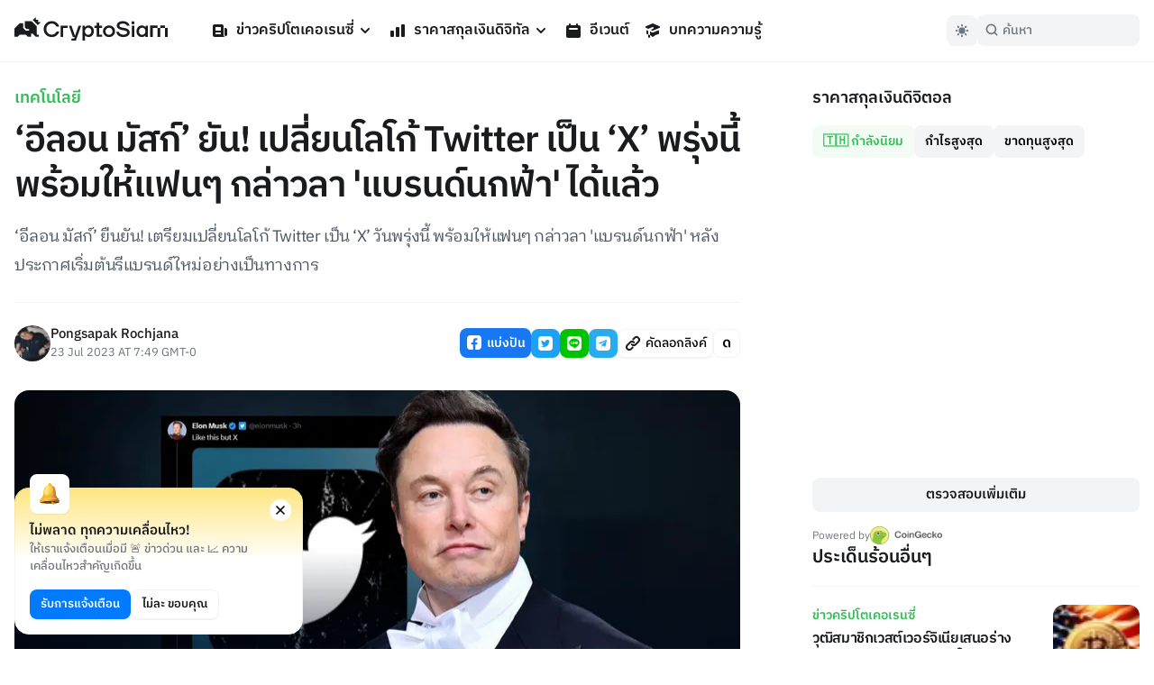

--- FILE ---
content_type: application/javascript; charset=UTF-8
request_url: https://cryptosiam.com/_next/static/chunks/pages/events-46657cd7b026a661.js
body_size: 4309
content:
(self.webpackChunk_N_E=self.webpackChunk_N_E||[]).push([[7695],{1442:function(e,t,a){(window.__NEXT_P=window.__NEXT_P||[]).push(["/events",function(){return a(6252)}])},4255:function(e,t,a){"use strict";a.d(t,{Z:function(){return m}});var l=a(5893),i=a(3204),n=a(7294),r=a(8680),s=a(9893);function o(e){let{ad:t}=e;return(0,n.useEffect)(()=>{s.ZP.capture("ad-impression",{campaign:t.title,type:"ad-banner-sidebar"})},[]),(0,l.jsxs)("div",{className:"mx-auto w-full max-w-xs rounded-default bg-utility4Color-light px-4 pt-4 pb-3 dark:bg-utility4Color-dark",children:[(0,l.jsx)("a",{href:t.custom_banner_link,target:"_blank",rel:"sponsored nofollow",className:"block h-auto w-full items-center bg-utility3Color-light text-center dark:bg-utility3Color-dark md:h-auto",onClick:e=>(e.preventDefault(),s.ZP.capture("ad-click",{campaign:t.title,type:"ad-banner-sidebar"}),window.open(t.custom_banner_link,"_ blank"),!1),children:(0,l.jsx)("img",{src:"".concat(r.g.assetUrl,"/").concat(t.custom_banner_image.id,"/").concat(t.custom_banner_image.title),className:"w-full",alt:t.custom_banner_alt_text})}),(0,l.jsxs)("div",{className:" flex w-full items-center justify-end pt-3 text-xxs font-medium text-paragraphColor-light dark:text-paragraphColor-dark",children:["Sponsored",(0,l.jsx)("span",{className:"mx-2 inline-block h-[3px] w-[3px] rounded-circle bg-utility1Color-light align-middle dark:bg-utility1Color-dark"}),(0,l.jsx)("a",{href:"mailto:info@cryptosiam.com",className:"hover:text-primaryColor-light dark:hover:text-primaryColor-dark",children:"Advertise here"})]})]})}var c=a(669);function d(e){let{ad:t}=e;return(0,n.useEffect)(()=>{t&&s.ZP.capture("ad-impression",{campaign:t.title,type:"ad-code-sidebar"})},[t]),(0,l.jsx)("div",{onClick(e){e.preventDefault(),s.ZP.capture("ad-click",{campaign:t.title,type:"ad-code-sidebar"})},className:"flex h-full min-h-[250px] w-full items-center justify-center rounded-default bg-utility4Color-light py-4 px-4 dark:bg-utility4Color-dark",children:(0,l.jsx)(c.Z,{html:t.code_field})})}var h=a(5017),u=a(5675),g=a.n(u);function x(e){let{ad:t}=e;return(0,h.wW)(),(0,n.useEffect)(()=>{s.ZP.capture("ad-impression",{campaign:t.title,type:"ad-native-sidebar"})},[]),(0,l.jsx)("div",{className:"border-1 w-full transform rounded-default",children:(0,l.jsx)("div",{className:"relative flex rounded-default border border-utility4Color-light bg-boxesColor-light dark:border-utility4Color-dark dark:bg-boxesColor-dark",children:(0,l.jsxs)("div",{className:"flex w-full flex-col",children:[(0,l.jsxs)("div",{className:"flex flex-row content-center justify-between px-4 pt-4 text-xxs font-medium",children:[(0,l.jsxs)("a",{href:t.native_ad_button_link,rel:"sponsored nofollow",target:"_blank",className:"flex text-headlinesColor-light dark:text-headlinesColor-dark",onClick:e=>(e.preventDefault(),s.ZP.capture("ad-click",{campaign:t.title,type:"ad-native-sidebar"}),window.open(t.native_ad_button_link,"_ blank"),!1),children:[(0,l.jsx)("div",{className:"mr-[6px] inline-block w-5",children:(0,l.jsx)(g(),{width:"60",height:"60",src:"".concat(r.g.assetUrl,"/").concat(t.native_ad_company_logo.id,"/").concat(t.native_ad_company_logo.title),alt:t.native_ad_company_name})}),(0,l.jsx)("div",{className:"pt-[2px]",children:t.native_ad_company_name})]}),(0,l.jsx)("div",{className:"pt-[2px] text-paragraphColor-light dark:text-paragraphColor-dark",children:"Sponsored"})]}),(0,l.jsx)("div",{className:"flex flex-col",children:(0,l.jsxs)("div",{className:"px-4 pt-3 pb-4",children:[(0,l.jsx)("a",{href:t.native_ad_button_link,rel:"sponsored nofollow",target:"_blank",className:"",onClick:e=>(e.preventDefault(),s.ZP.capture("ad-click",{campaign:t.title,type:"ad-native-sidebar"}),window.open(t.native_ad_button_link,"_ blank"),!1),children:(0,l.jsx)(g(),{src:"".concat(r.g.assetUrl,"/").concat(t.native_ad_image.id,"/").concat(t.native_ad_image.title),className:"w-full rounded-sm",width:"686",height:"368",alt:t.native_ad_title})}),(0,l.jsxs)("div",{className:"py-5",children:[(0,l.jsx)("h5",{className:"text-md font-semibold text-headlinesColor-light dark:text-headlinesColor-dark",children:t.native_ad_title}),(0,l.jsx)("p",{className:"pt-1 text-xs text-paragraphColor-light dark:text-paragraphColor-dark",children:t.native_ad_description})]}),(0,l.jsx)("a",{href:t.native_ad_button_link,className:"btn-large btn-primary full-width",target:"_blank",rel:"sponsored nofollow",onClick:e=>(e.preventDefault(),s.ZP.capture("ad-click",{campaign:t.title,type:"ad-native-sidebar"}),window.open(t.native_ad_button_link,"_ blank"),!1),children:t.native_ad_button_text})]})})]})})})}function m(e){let{position:t}=e,[a,s]=(0,n.useState)([]);async function c(){let e=new i.ZT(r.g.apiUrl),a=await e.items("ads_sidebar").readByQuery({filter:{position:{_eq:t}},fields:["*","native_ad_company_logo.*","native_ad_image.*","custom_banner_image.*"]});s(a.data)}return(0,n.useEffect)(()=>{c()},[]),(0,l.jsx)("div",{className:"flex flex-col gap-4",children:a.map(e=>"custom_banner"==e.type&&"published"==e.status?(0,l.jsx)(o,{ad:e},e.id):"native_ad"==e.type&&"published"==e.status?(0,l.jsx)(x,{ad:e},e.id):"code"==e.type&&"published"==e.status?(0,l.jsx)(d,{ad:e},e.id):void 0)})}},7917:function(e,t,a){"use strict";a.d(t,{Z:function(){return c}});var l=a(5893),i=a(2811),n=a(7873),r=a(4947),s=a(8904),o=a(8680);function c(){return(0,l.jsxs)("div",{className:"border-t border-utility4Color-light py-8 dark:border-utility4Color-dark",children:[(0,l.jsx)("h3",{className:"pb-4 text-center text-xl",children:"เข้าร่วมชุมชนของเรา"}),(0,l.jsxs)("div",{className:"flex flex-row justify-center gap-2",children:[(0,l.jsx)("a",{href:o.g.facebook_url,target:"_blank",className:"rounded-circle bg-[#1877F2] p-4 transition-transform hover:scale-110 hover:bg-[#2271d9] active:scale-95",children:(0,l.jsx)(i.Z,{width:"24",height:"24",className:"fill-universalWhite-light"})}),(0,l.jsx)("a",{href:o.g.twitter_url,target:"_blank",className:"rounded-circle bg-[#1DA1F2] p-4 transition-transform hover:scale-110 hover:bg-[#2293d9] active:scale-95",children:(0,l.jsx)(s.Z,{width:"24",height:"24",className:"fill-universalWhite-light"})}),(0,l.jsx)("a",{href:o.g.line_url,className:"rounded-circle bg-[#00C300] p-4 transition-transform hover:scale-110 hover:bg-[#26b226] active:scale-95",target:"_blank",children:(0,l.jsx)(n.Z,{width:"24",height:"24",className:"fill-universalWhite-light"})}),(0,l.jsx)("a",{href:o.g.telegram_url,className:"rounded-circle bg-[#2AABEE] p-4 transition-transform hover:scale-110 hover:bg-[#2598d6] active:scale-95",target:"_blank",children:(0,l.jsx)(r.Z,{width:"24",height:"24",className:"fill-universalWhite-light"})})]})]})}},3493:function(e,t,a){"use strict";a.d(t,{S:function(){return r}});var l=a(5893),i=a(2962),n=a(8680);function r(e){let{event:t,keyOverride:a}=e,r="online"==t.type?{url:t.url}:{name:t.location_name,address:{streetAddress:t.location_name}};return(0,l.jsx)(i.yA,{keyOverride:a,name:t.name,startDate:new Date(Date.parse(t.start_date)).toISOString(),endDate:new Date(Date.parse(t.end_date)).toISOString(),location:r,eventAttendanceMode:"online"==t.type?"OnlineEventAttendanceMode":"OfflineEventAttendanceMode",eventStatus:"EventScheduled",url:t.url,images:["".concat(n.g.assetUrl,"/").concat(t.cover.id,"/").concat(t.cover.title)],description:t.excerpt,organizer:{type:"Organization",name:t.name,url:t.url}})}},6252:function(e,t,a){"use strict";a.r(t),a.d(t,{__N_SSG:function(){return F},default:function(){return P}});var l=a(5893),i=a(2962),n=a(6088),r=a(3659),s=a(4255),o=a(8619),c=a(2738),d=a(7294);let h=d.forwardRef(function(e,t){return d.createElement("svg",Object.assign({xmlns:"http://www.w3.org/2000/svg",viewBox:"0 0 20 20",fill:"currentColor","aria-hidden":"true",ref:t},e),d.createElement("path",{d:"M9.049 2.927c.3-.921 1.603-.921 1.902 0l1.07 3.292a1 1 0 00.95.69h3.462c.969 0 1.371 1.24.588 1.81l-2.8 2.034a1 1 0 00-.364 1.118l1.07 3.292c.3.921-.755 1.688-1.54 1.118l-2.8-2.034a1 1 0 00-1.175 0l-2.8 2.034c-.784.57-1.838-.197-1.539-1.118l1.07-3.292a1 1 0 00-.364-1.118L2.98 8.72c-.783-.57-.38-1.81.588-1.81h3.461a1 1 0 00.951-.69l1.07-3.292z"}))}),u=d.forwardRef(function(e,t){return d.createElement("svg",Object.assign({xmlns:"http://www.w3.org/2000/svg",viewBox:"0 0 20 20",fill:"currentColor","aria-hidden":"true",ref:t},e),d.createElement("path",{d:"M15 8a3 3 0 10-2.977-2.63l-4.94 2.47a3 3 0 100 4.319l4.94 2.47a3 3 0 10.895-1.789l-4.94-2.47a3.027 3.027 0 000-.74l4.94-2.47C13.456 7.68 14.19 8 15 8z"}))});var g=a(6263),x=a(5675),m=a.n(x),p=a(1664),f=a.n(p),v=a(1163),b=a(1199),_=a(2811),j=a(7873),w=a(4947),N=a(8904),k=a(8680),y=a(8249);function C(e){let{event:t}=e,a=(0,v.useRouter)();return"".concat(k.g.host).concat(a.asPath.split("#")[0]),(0,l.jsxs)("div",{className:"group col-span-12 flex flex-col justify-between overflow-hidden rounded-ml border border-utility4Color-light shadow-button sm:col-span-6 md:col-span-4 lg:col-span-6 xl:col-span-4",children:[(0,l.jsxs)("div",{className:"",children:[(0,l.jsx)("div",{className:"h-40 overflow-hidden",children:(0,l.jsx)(f(),{href:"/events/".concat(t.slug),children:(0,l.jsx)(m(),{src:"".concat(k.g.assetUrl,"/").concat(t.cover.filename_disk),width:272,height:156,alt:t.cover.title,className:"h-full w-full object-cover",loader:b.default})})}),(0,l.jsx)("div",{className:"flex h-full flex-col p-4",children:(0,l.jsxs)("div",{children:[(0,l.jsxs)(f(),{href:"/events/".concat(t.slug),children:[(0,l.jsx)("span",{className:"text-xxs font-semibold text-red600-light",children:(0,y.Z)({from:t.start_date,to:t.end_date,addTime:!1})}),(0,l.jsx)("h2",{className:" text-sm underline-offset-2 group-hover:underline",children:t.name})]}),(0,l.jsxs)("div",{className:"flex items-start gap-1 pt-2 text-xxs text-paragraphColor-light",children:[(0,l.jsx)(c.Z,{className:" mt-[2px] h-3 w-3 shrink-0 fill-paragraphColor-light"}),t.location_name]})]})})]}),(0,l.jsxs)("div",{className:"flex gap-2 px-4 pb-4",children:[(0,l.jsxs)(f(),{href:"/events/".concat(t.slug),className:"btn-def-small w-full",children:[(0,l.jsx)(h,{className:"h-3 w-3"}),"Interested"]}),(0,l.jsxs)(g.fC,{children:[(0,l.jsxs)(g.xz,{"aria-label":"Share event button",className:"btn-def-small h-full w-10 data-[state=open]:bg-utility3Color-light",children:[(0,l.jsx)(u,{className:"popover-trigger-icon h-3 w-3"}),(0,l.jsx)(g.ee,{})]}),(0,l.jsx)(g.h_,{children:(0,l.jsx)(g.VY,{collisionPadding:16,alignOffset:-16,align:"end",className:" z-20 mt-6 w-48 origin-top-right overflow-hidden rounded-default border border-utility4Color-light bg-boxesColor-light shadow-button transition-all dark:border-utility4Color-dark dark:bg-utility4Color-dark",children:(0,l.jsxs)("ul",{className:"flex flex-col p-1 text-xs font-semibold",children:[(0,l.jsx)("li",{children:(0,l.jsxs)(f(),{href:"https://www.facebook.com/sharer/sharer.php?u=".concat("".concat(k.g.host,"/events/").concat(t.slug)),target:"_blank",className:"group flex gap-1.5 rounded-sm p-1.5 transition-all duration-75 hover:bg-utility4Color-light hover:text-[#1877F2]",children:[(0,l.jsx)(_.Z,{width:"20",height:"20",className:"fill-headlinesColor-light transition-all duration-75 group-hover:fill-[#1877F2]","aria-hidden":"true"}),"Share on Facebook"]})}),(0,l.jsx)("li",{children:(0,l.jsxs)(f(),{href:"http://twitter.com/share?url=".concat("".concat(k.g.host,"/events/").concat(t.slug)),className:"group flex gap-1.5 rounded-sm p-1.5 transition-all duration-75 hover:bg-utility4Color-light hover:text-[#1DA1F2]",children:[(0,l.jsx)(N.Z,{width:"20",height:"20",className:"fill-headlinesColor-light transition-all duration-75 group-hover:fill-[#1DA1F2]","aria-hidden":"true"}),"Share on Twitter"]})}),(0,l.jsx)("li",{children:(0,l.jsxs)(f(),{href:"https://social-plugins.line.me/lineit/share?url=".concat("".concat(k.g.host,"/events/").concat(t.slug)),className:"group flex gap-1.5 rounded-sm p-1.5 transition-all duration-75 hover:bg-utility4Color-light hover:text-[#0099FF]",children:[(0,l.jsx)(w.Z,{width:"20",height:"20",className:"fill-headlinesColor-light transition-all duration-75 group-hover:fill-[#0099FF]","aria-hidden":"true"}),"Share on Telegram"]})}),(0,l.jsx)("li",{children:(0,l.jsxs)(f(),{href:"https://telegram.me/share/url?url=".concat("".concat(k.g.host,"/events/").concat(t.slug)),className:"group flex gap-1.5 rounded-sm p-1.5 transition-all duration-75 hover:bg-utility4Color-light hover:text-[#00C300]",children:[(0,l.jsx)(j.Z,{width:"20",height:"20",className:"fill-headlinesColor-light transition-all duration-75 group-hover:fill-[#00C300]","aria-hidden":"true"}),"Share on LINE"]})})]})})})]})]})]})}var Z=a(5241),D=a(3872),S=a(7917),E=a(3493),T=a(4259),F=!0;function P(e){let{events:t,page:a,sideBarArticles:c}=e;return(0,l.jsxs)(l.Fragment,{children:[(0,l.jsx)(i.PB,{title:"".concat(a.meta_title),description:a.meta_description,canonical:"https://cryptosiam.com/events/",openGraph:{title:a.title+"- CryptoSiam",description:a.meta_description,url:"https://cryptosiam.com/events/",type:"website",images:[{width:2400,height:1260,url:"".concat(k.g.assetUrl,"/").concat(a.meta_og_image.filename_disk),alt:a.title+" - CryptoSiam",type:"image/jpg"}]}}),(0,l.jsx)(i.gR,{itemListElements:[{position:1,name:"อีเวนต์",item:"https://cryptosiam.com/events"}]}),(0,l.jsx)(D.Z,{}),(0,l.jsxs)("section",{className:"container grid grid-cols-12 px-4 pt-16 pb-8 lg:grid-flow-col lg:gap-20 lg:pt-24",children:[(0,l.jsxs)("div",{className:"col-span-12 lg:col-span-8",children:[(0,l.jsx)(n.Z,{containerClassName:"breadcrumbs",activeItemClassName:"bc-active",inactiveItemClassName:"bc-inactive"}),(0,l.jsxs)("div",{className:"flex flex-col justify-between gap-2 pt-6 ",children:[(0,l.jsx)("h1",{className:" text-2xl leading-snug text-headlinesColor-light dark:text-headlinesColor-dark md:text-3xl",children:a.title}),(0,l.jsx)("p",{className:"text-paragraphColor-light dark:text-paragraphColor-dark",children:a.excerpt})]}),(0,l.jsxs)("div",{className:"flex flex-col gap-6 py-8",children:[(0,l.jsxs)("div",{children:[(0,l.jsx)("div",{className:"py-6",children:(0,l.jsx)("h2",{className:" text-lg",children:"อีเวนต์ที่กำลังเกิดขึ้น & อีเวนต์เร็วๆนี้"})}),(0,l.jsx)("div",{className:"grid grid-cols-12 gap-4",children:t.filter(e=>new Date(e.end_date)>=new Date).map((e,t)=>(0,l.jsxs)(l.Fragment,{children:[(0,l.jsx)(E.S,{event:e,keyOverride:t}),(0,l.jsx)(C,{event:e},t)]}))})]}),(0,l.jsxs)("div",{children:[(0,l.jsx)("div",{className:"py-6",children:(0,l.jsx)("h2",{className:"text-lg",children:"อีเวนต์ที่ผ่านไปแล้ว"})}),(0,l.jsx)("div",{className:"grid grid-cols-12 gap-4",children:t.filter(e=>new Date(e.end_date)<new Date).slice(0,8).sort((e,t)=>new Date(t.end_date).getTime()-new Date(e.end_date).getTime()?-1:1).map((e,t)=>(0,l.jsx)(C,{event:e},t))})]})]})]}),(0,l.jsxs)("div",{className:"col-span-12 hidden flex-col gap-8 lg:col-span-4 lg:flex",children:[(0,l.jsx)(r.Z,{}),(0,l.jsx)(s.Z,{position:"top"}),(0,l.jsx)(o.Z,{type:T.I.latest,articles:c}),(0,l.jsx)(S.Z,{}),(0,l.jsx)(s.Z,{position:"bottom"})]})]}),(0,l.jsx)(Z.Z,{})]})}},8249:function(e,t,a){"use strict";a.d(t,{Z:function(){return n}});var l=a(5893),i=a(7294);function n(e){let{from:t,to:a,addTime:n=!1,displayRaw:o=!1}=e,[c,d]=(0,i.useState)(""),[h,u]=(0,i.useState)(!1);return((0,i.useEffect)(()=>{var e;let l,i;let o=new Date(t),c=a&&(e=new Date(a),"".concat(o.getUTCFullYear(),"-").concat(o.getUTCMonth(),"-").concat(o.getUTCDay())!="".concat(e.getUTCFullYear(),"-").concat(e.getUTCMonth(),"-").concat(e.getUTCDay()))?new Date(a):void 0;l=r(o,!0),i=c?r(c):void 0,void 0==c&&d("".concat(l," ").concat(s(o)," - ").concat(s(new Date(a),""))),c&&!n&&d("".concat(l," - ").concat(i)),c&&n&&d("".concat(l," ").concat(s(o)," - ").concat(i," ").concat(s(c))),function(e,t){let a=new Date().getTime();return e.getTime()<=a&&t.getTime()>=a}(o,new Date(a))&&d("HAPPENING NOW"),u(!0)},[]),o)?c:(0,l.jsx)("span",{className:h?"visible":"invisible",children:c})}function r(e){let t=arguments.length>1&&void 0!==arguments[1]&&arguments[1],a={weekday:t?"short":void 0,year:!function(e){let t=new Date;return t.getUTCFullYear()!=e.getUTCFullYear()}(e)?void 0:"numeric",month:"short",day:"numeric"};return e.toLocaleString("default",a)}function s(e){let t=arguments.length>1&&void 0!==arguments[1]?arguments[1]:"AT ";return"".concat(t).concat(e.getHours(),":").concat((10>e.getMinutes()?"0":"")+e.getMinutes())}}},function(e){e.O(0,[3399,8908,2003,6331,3992,9774,2888,179],function(){return e(e.s=1442)}),_N_E=e.O()}]);

--- FILE ---
content_type: application/javascript; charset=UTF-8
request_url: https://cryptosiam.com/_next/static/chunks/8908-db0ac4a5dec11fd9.js
body_size: 36119
content:
(self.webpackChunk_N_E=self.webpackChunk_N_E||[]).push([[8908],{3204:function(e,t,r){"use strict";r.d(t,{ZT:function(){return z}});var n,o,i,s,a=r(9669),l=r.n(a);class c{constructor(){this.mode="undefined"==typeof window?"json":"cookie"}}(n=i||(i={})).TOTAL_COUNT="total_count",n.FILTER_COUNT="filter_count";class u extends Error{constructor(e){super(`${null!=e?e:"ID"} cannot be an empty string`)}}class d{constructor(e,t){this.collection=e,this.transport=t,this.endpoint=e.startsWith("directus_")?`/${e.substring(9)}`:`/items/${e}`}async readOne(e,t,r){if(""==`${e}`)throw new u("id");let n=await this.transport.get(`${this.endpoint}/${encodeURI(e)}`,{params:t,...null==r?void 0:r.requestOptions});return n.data}async readMany(e,t,r){var n;let o=await this.transport.get(`/fields/${this.collection}`),i=null===(n=o.data)||void 0===n?void 0:n.find(e=>!0===e.schema.is_primary_key),{data:s,meta:a}=await this.transport.get(`${this.endpoint}`,{params:{...t,filter:{[i.field]:{_in:e},...null==t?void 0:t.filter},sort:(null==t?void 0:t.sort)||i.field},...null==r?void 0:r.requestOptions});return{data:s,...a&&{meta:a}}}async readByQuery(e,t){let{data:r,meta:n}=await this.transport.get(`${this.endpoint}`,{params:e,...null==t?void 0:t.requestOptions});return{data:r,...n&&{meta:n}}}async createOne(e,t,r){return(await this.transport.post(`${this.endpoint}`,e,{params:t,...null==r?void 0:r.requestOptions})).data}async createMany(e,t,r){return await this.transport.post(`${this.endpoint}`,e,{params:t,...null==r?void 0:r.requestOptions})}async updateOne(e,t,r,n){if(""==`${e}`)throw new u("id");return(await this.transport.patch(`${this.endpoint}/${encodeURI(e)}`,t,{params:r,...null==n?void 0:n.requestOptions})).data}async updateMany(e,t,r,n){return await this.transport.patch(`${this.endpoint}`,{keys:e,data:t},{params:r,...null==n?void 0:n.requestOptions})}async updateByQuery(e,t,r,n){return await this.transport.patch(`${this.endpoint}`,{query:e,data:t},{params:r,...null==n?void 0:n.requestOptions})}async deleteOne(e,t){if(""==`${e}`)throw new u("id");await this.transport.delete(`${this.endpoint}/${encodeURI(e)}`,void 0,null==t?void 0:t.requestOptions)}async deleteMany(e,t){await this.transport.delete(`${this.endpoint}`,e,null==t?void 0:t.requestOptions)}}class f{constructor(e){this.transport=e}async create(e){let t=await this.transport.post("/activity/comment",e);return t.data}async update(e,t){if(""==`${e}`)throw new u("comment_activity_id");let r=await this.transport.patch(`/activity/comment/${encodeURI(e)}`,{comment:t});return r.data}async delete(e){if(""==`${e}`)throw new u("comment_activity_id");await this.transport.delete(`/activity/comment/${encodeURI(e)}`)}}class h extends d{constructor(e){super("directus_activity",e),this._comments=new f(this.transport)}get comments(){return this._comments}}class p{constructor(e){this.transport=e}async readOne(e){if(""==`${e}`)throw new u("collection");let t=await this.transport.get(`/collections/${e}`);return t.data}async readAll(){let{data:e,meta:t}=await this.transport.get("/collections");return{data:e,meta:t}}async createOne(e){return(await this.transport.post("/collections",e)).data}async createMany(e){let{data:t,meta:r}=await this.transport.post("/collections",e);return{data:t,meta:r}}async updateOne(e,t,r){if(""==`${e}`)throw new u("collection");return(await this.transport.patch(`/collections/${e}`,t,{params:r})).data}async deleteOne(e){if(""==`${e}`)throw new u("collection");await this.transport.delete(`/collections/${e}`)}}class m{constructor(e){this.transport=e}async readOne(e,t){if(""==`${e}`)throw new u("collection");if(""==`${t}`)throw new u("id");let r=await this.transport.get(`/fields/${e}/${t}`);return r.data}async readMany(e){if(""==`${e}`)throw new u("collection");let t=await this.transport.get(`/fields/${e}`);return t.data}async readAll(){let e=await this.transport.get("/fields");return e.data}async createOne(e,t){if(""==`${e}`)throw new u("collection");return(await this.transport.post(`/fields/${e}`,t)).data}async updateOne(e,t,r){if(""==`${e}`)throw new u("collection");if(""==`${t}`)throw new u("field");return(await this.transport.patch(`/fields/${e}/${t}`,r)).data}async deleteOne(e,t){if(""==`${e}`)throw new u("collection");if(""==`${t}`)throw new u("field");await this.transport.delete(`/fields/${e}/${t}`)}}class g extends d{constructor(e){super("directus_files",e)}async import(e){let t=await this.transport.post("/files/import",e);return t.data}}class v extends d{constructor(e){super("directus_folders",e)}}class y extends d{constructor(e){super("directus_permissions",e)}}class w extends d{constructor(e){super("directus_presets",e)}}class b{constructor(e){this.transport=e}async readOne(e,t){if(""==`${e}`)throw new u("collection");if(""==`${t}`)throw new u("id");let r=await this.transport.get(`/relations/${e}/${t}`);return r.data}async readMany(e){if(""==`${e}`)throw new u("collection");let t=await this.transport.get(`/relations/${e}`);return t.data}async readAll(){let e=await this.transport.get("/relations");return e.data}async createOne(e){return(await this.transport.post("/relations",e)).data}async updateOne(e,t,r){if(""==`${e}`)throw new u("collection");if(""==`${t}`)throw new u("field");return(await this.transport.patch(`/relations/${e}/${t}`,r)).data}async deleteOne(e,t){if(""==`${e}`)throw new u("collection");if(""==`${t}`)throw new u("field");await this.transport.delete(`/relations/${e}/${t}`)}}class E extends d{constructor(e){super("directus_revisions",e)}}class x extends d{constructor(e){super("directus_roles",e)}}class S{constructor(e){this.transport=e}async ping(){return(await this.transport.get("/server/ping")).raw}async info(){return(await this.transport.get("/server/info")).data}async oas(){return(await this.transport.get("/server/specs/oas")).raw}}class R{constructor(e,t){this.collection=e,this.transport=t,this.endpoint=e.startsWith("directus_")?`/${e.substring(9)}`:`/items/${e}`}async read(e){let t=await this.transport.get(`${this.endpoint}`,{params:e});return t.data}async update(e,t){let r=await this.transport.patch(`${this.endpoint}`,e,{params:t});return r.data}}class k extends R{constructor(e){super("directus_settings",e)}}class _{constructor(e){this.transport=e}async send(e,t,r){await this.transport.post("/users/invite",{email:e,role:t,invite_url:r})}async accept(e,t){await this.transport.post("/users/invite/accept",{token:e,password:t})}}class O{constructor(e){this.transport=e}async generate(e){let t=await this.transport.post("/users/me/tfa/generate",{password:e});return t.data}async enable(e,t){await this.transport.post("/users/me/tfa/enable",{secret:e,otp:t})}async disable(e){await this.transport.post("/users/me/tfa/disable",{otp:e})}}class A{constructor(e){this._transport=e}get tfa(){return this._tfa||(this._tfa=new O(this._transport))}async read(e){let t=await this._transport.get("/users/me",{params:e});return t.data}async update(e,t){let r=await this._transport.patch("/users/me",e,{params:t});return r.data}}class C extends d{constructor(e){super("directus_users",e)}get invites(){return this._invites||(this._invites=new _(this.transport))}get me(){return this._me||(this._me=new A(this.transport))}}class T{constructor(e){this.random={string:async(e=32)=>{let t=await this.transport.get("/utils/random/string",{params:{length:e}});return t.data}},this.hash={generate:async e=>{let t=await this.transport.post("/utils/hash/generate",{string:e});return t.data},verify:async(e,t)=>{let r=await this.transport.post("/utils/hash/verify",{string:e,hash:t});return r.data}},this.transport=e}async sort(e,t,r){await this.transport.post(`/utils/sort/${encodeURI(e)}`,{item:t,to:r})}async revert(e){await this.transport.post(`/utils/revert/${encodeURI(e)}`)}}class P{}class ${}class B extends Error{constructor(e,t){var r,n;(null===(r=null==t?void 0:t.errors)||void 0===r?void 0:r.length)?super(null===(n=null==t?void 0:t.errors[0])||void 0===n?void 0:n.message):super((null==e?void 0:e.message)||"Unknown transport error"),this.parent=e,this.response=t,this.errors=(null==t?void 0:t.errors)||[],Object.values(t||{}).some(e=>void 0!==e)||(this.response=void 0),Object.setPrototypeOf(this,B.prototype)}}(o=s||(s={})).AuthToken="auth_token",o.RefreshToken="auth_refresh_token",o.Expires="auth_expires",o.ExpiresAt="auth_expires_at";class L extends P{constructor(e){var t;super(),this.prefix=null!==(t=null==e?void 0:e.prefix)&&void 0!==t?t:""}get auth_token(){return this.get(s.AuthToken)}set auth_token(e){null===e?this.delete(s.AuthToken):this.set(s.AuthToken,e)}get auth_expires(){let e=this.get(s.Expires);return null===e?null:parseInt(e)}set auth_expires(e){null===e?this.delete(s.Expires):this.set(s.Expires,e.toString())}get auth_expires_at(){let e=this.get(s.ExpiresAt);return null===e?null:parseInt(e)}set auth_expires_at(e){null===e?this.delete(s.ExpiresAt):this.set(s.ExpiresAt,e.toString())}get auth_refresh_token(){return this.get(s.RefreshToken)}set auth_refresh_token(e){null===e?this.delete(s.RefreshToken):this.set(s.RefreshToken,e)}}class j extends L{constructor(){super(...arguments),this.values={}}get(e){let t=this.key(e);return t in this.values?this.values[t]:null}set(e,t){return this.values[this.key(e)]=t,t}delete(e){let t=this.key(e),r=this.get(e);return t in this.values&&delete this.values[t],r}key(e){return`${this.prefix}${e}`}}class I extends L{get(e){let t=localStorage.getItem(this.key(e));return null!==t?t:null}set(e,t){return localStorage.setItem(this.key(e),t),t}delete(e){let t=this.key(e),r=this.get(t);return r&&localStorage.removeItem(t),r}key(e){return`${this.prefix}${e}`}}class D extends ${constructor(e){var t;super(),this.config=e,this.axios=l().create({baseURL:this.config.url,params:this.config.params,headers:this.config.headers,onUploadProgress:this.config.onUploadProgress,withCredentials:!0}),(null===(t=this.config)||void 0===t?void 0:t.beforeRequest)&&(this.beforeRequest=this.config.beforeRequest)}async beforeRequest(e){return e}get url(){return this.config.url}async request(e,t,r,n){var o,i,s,a,c;try{let u={method:e,url:t,data:r,params:null==n?void 0:n.params,headers:null==n?void 0:n.headers,onUploadProgress:null==n?void 0:n.onUploadProgress};u=await this.beforeRequest(u);let d=await this.axios.request(u),f={raw:d.data,status:d.status,statusText:d.statusText,headers:d.headers,data:d.data.data,meta:d.data.meta,errors:d.data.errors};if(d.data.errors)throw new B(null,f);return f}catch(p){if(!p||p instanceof Error==!1)throw p;if(l().isAxiosError(p)){let h=null===(o=p.response)||void 0===o?void 0:o.data;throw new B(p,{raw:null===(i=p.response)||void 0===i?void 0:i.data,status:null===(s=p.response)||void 0===s?void 0:s.status,statusText:null===(a=p.response)||void 0===a?void 0:a.statusText,headers:null===(c=p.response)||void 0===c?void 0:c.headers,data:null==h?void 0:h.data,meta:null==h?void 0:h.meta,errors:null==h?void 0:h.errors})}throw new B(p)}}async get(e,t){return await this.request("get",e,void 0,t)}async head(e,t){return await this.request("head",e,void 0,t)}async options(e,t){return await this.request("options",e,void 0,t)}async delete(e,t,r){return await this.request("delete",e,t,r)}async put(e,t,r){return await this.request("put",e,t,r)}async post(e,t,r){return await this.request("post",e,t,r)}async patch(e,t,r){return await this.request("patch",e,t,r)}}class N{constructor(e){this.transport=e}async request(e,t){await this.transport.post("/auth/password/request",{email:e,reset_url:t})}async reset(e,t){await this.transport.post("/auth/password/reset",{token:e,password:t})}}class W extends c{constructor(e){var t,r,n;super(),this.autoRefresh=!0,this.msRefreshBeforeExpires=3e4,this.staticToken="",this._transport=e.transport,this._storage=e.storage,this.autoRefresh=null!==(t=null==e?void 0:e.autoRefresh)&&void 0!==t?t:this.autoRefresh,this.mode=null!==(r=null==e?void 0:e.mode)&&void 0!==r?r:this.mode,this.msRefreshBeforeExpires=null!==(n=null==e?void 0:e.msRefreshBeforeExpires)&&void 0!==n?n:this.msRefreshBeforeExpires,(null==e?void 0:e.staticToken)&&(this.staticToken=null==e?void 0:e.staticToken,this.updateStorage({access_token:this.staticToken,expires:null,refresh_token:null}))}get storage(){return this._storage}get transport(){return this._transport}get token(){return(async()=>{if(this._refreshPromise)try{await this._refreshPromise}finally{this._refreshPromise=void 0}return this._storage.auth_token})()}get password(){return this.passwords=this.passwords||new N(this._transport)}resetStorage(){this._storage.auth_token=null,this._storage.auth_refresh_token=null,this._storage.auth_expires=null,this._storage.auth_expires_at=null}updateStorage(e){var t,r;let n=null!==(t=e.expires)&&void 0!==t?t:null;this._storage.auth_token=e.access_token,this._storage.auth_refresh_token=null!==(r=e.refresh_token)&&void 0!==r?r:null,this._storage.auth_expires=n,this._storage.auth_expires_at=new Date().getTime()+(null!=n?n:0)}async refreshIfExpired(){if(!this.staticToken&&this.autoRefresh){if(!this._storage.auth_expires_at){try{await this._refreshPromise}finally{this._refreshPromise=void 0}return}this._storage.auth_expires_at<new Date().getTime()+this.msRefreshBeforeExpires&&this.refresh();try{await this._refreshPromise}finally{this._refreshPromise=void 0}}}refresh(){let e=async()=>{var e;let t=this._storage.auth_refresh_token;this.resetStorage();let r=await this._transport.post("/auth/refresh",{refresh_token:"json"===this.mode?t:void 0});return this.updateStorage(r.data),{access_token:r.data.access_token,...(null===(e=r.data)||void 0===e?void 0:e.refresh_token)&&{refresh_token:r.data.refresh_token},expires:r.data.expires}};return this._refreshPromise=e()}async login(e){var t;this.resetStorage();let r=await this._transport.post("/auth/login",{mode:this.mode,...e},{headers:{Authorization:null}});return this.updateStorage(r.data),{access_token:r.data.access_token,...(null===(t=r.data)||void 0===t?void 0:t.refresh_token)&&{refresh_token:r.data.refresh_token},expires:r.data.expires}}async static(e){return this.staticToken||(this.staticToken=e),await this._transport.get("/users/me",{params:{access_token:e},headers:{Authorization:null}}),this.updateStorage({access_token:e,expires:null,refresh_token:null}),!0}async logout(){let e;"json"===this.mode&&(e=this._storage.auth_refresh_token||void 0),await this._transport.post("/auth/logout",{refresh_token:e}),this.updateStorage({access_token:null,expires:null,refresh_token:null})}}class M{constructor(e){this.transport=e}async request(e,t,r){return await this.transport.post(e,{query:t,variables:void 0===r?{}:r})}async items(e,t){return await this.request("/graphql",e,t)}async system(e,t){return await this.request("/graphql/system",e,t)}}class z{constructor(e,t){var r,n,o,i,s,a,l,u,d;if(this._url=e,this._options=t,this._items={},this._singletons={},(null===(r=this._options)||void 0===r?void 0:r.storage)&&(null===(n=this._options)||void 0===n?void 0:n.storage)instanceof P)this._storage=this._options.storage;else{let f=null===(o=this._options)||void 0===o?void 0:o.storage,{mode:h,...p}=null!=f?f:{};"MemoryStorage"===h||"undefined"==typeof window?this._storage=new j(p):this._storage=new I(p)}(null===(i=this._options)||void 0===i?void 0:i.transport)&&(null===(s=this._options)||void 0===s?void 0:s.transport)instanceof $?this._transport=this._options.transport:this._transport=new D({url:this.url,beforeRequest:async e=>{await this._auth.refreshIfExpired();let t=this.storage.auth_token,r=t?t.startsWith("Bearer ")?String(this.storage.auth_token):`Bearer ${this.storage.auth_token}`:"";return{...e,headers:{Authorization:r,...e.headers}}},...null===(a=this._options)||void 0===a?void 0:a.transport}),(null===(l=this._options)||void 0===l?void 0:l.auth)&&(null===(u=this._options)||void 0===u?void 0:u.auth)instanceof c?this._auth=this._options.auth:this._auth=new W({transport:this._transport,storage:this._storage,...null===(d=this._options)||void 0===d?void 0:d.auth})}get url(){return this._url}get auth(){return this._auth}get storage(){return this._storage}get transport(){return this._transport}get activity(){return this._activity||(this._activity=new h(this.transport))}get collections(){return this._collections||(this._collections=new p(this.transport))}get fields(){return this._fields||(this._fields=new m(this.transport))}get files(){return this._files||(this._files=new g(this.transport))}get folders(){return this._folders||(this._folders=new v(this.transport))}get permissions(){return this._permissions||(this._permissions=new y(this.transport))}get presets(){return this._presets||(this._presets=new w(this.transport))}get relations(){return this._relations||(this._relations=new b(this.transport))}get revisions(){return this._revisions||(this._revisions=new E(this.transport))}get roles(){return this._roles||(this._roles=new x(this.transport))}get users(){return this._users||(this._users=new C(this.transport))}get settings(){return this._settings||(this._settings=new k(this.transport))}get server(){return this._server||(this._server=new S(this.transport))}get utils(){return this._utils||(this._utils=new T(this.transport))}get graphql(){return this._graphql||(this._graphql=new M(this.transport))}singleton(e){return this._singletons[e]||(this._singletons[e]=new R(e,this.transport))}items(e){return this._items[e]||(this._items[e]=new d(e,this.transport))}}},5019:function(e,t,r){"use strict";let n;r.d(t,{XB:function(){return f}});var o=r(7462),i=r(7294),s=r(6652),a=r(192),l=r(7255),c=r(5355);let u="dismissableLayer.update",d=(0,i.createContext)({layers:new Set,layersWithOutsidePointerEventsDisabled:new Set,branches:new Set}),f=(0,i.forwardRef)((e,t)=>{var r;let{disableOutsidePointerEvents:f=!1,onEscapeKeyDown:m,onPointerDownOutside:g,onFocusOutside:v,onInteractOutside:y,onDismiss:w,...b}=e,E=(0,i.useContext)(d),[x,S]=(0,i.useState)(null),R=null!==(r=null==x?void 0:x.ownerDocument)&&void 0!==r?r:null==globalThis?void 0:globalThis.document,[,k]=(0,i.useState)({}),_=(0,l.e)(t,e=>S(e)),O=Array.from(E.layers),[A]=[...E.layersWithOutsidePointerEventsDisabled].slice(-1),C=O.indexOf(A),T=x?O.indexOf(x):-1,P=E.layersWithOutsidePointerEventsDisabled.size>0,$=T>=C,B=function(e,t=null==globalThis?void 0:globalThis.document){let r=(0,c.W)(e),n=(0,i.useRef)(!1),o=(0,i.useRef)(()=>{});return(0,i.useEffect)(()=>{let e=e=>{if(e.target&&!n.current){let i={originalEvent:e};function s(){p("dismissableLayer.pointerDownOutside",r,i,{discrete:!0})}"touch"===e.pointerType?(t.removeEventListener("click",o.current),o.current=s,t.addEventListener("click",o.current,{once:!0})):s()}n.current=!1},i=window.setTimeout(()=>{t.addEventListener("pointerdown",e)},0);return()=>{window.clearTimeout(i),t.removeEventListener("pointerdown",e),t.removeEventListener("click",o.current)}},[t,r]),{onPointerDownCapture:()=>n.current=!0}}(e=>{let t=e.target,r=[...E.branches].some(e=>e.contains(t));!$||r||(null==g||g(e),null==y||y(e),e.defaultPrevented||null==w||w())},R),L=function(e,t=null==globalThis?void 0:globalThis.document){let r=(0,c.W)(e),n=(0,i.useRef)(!1);return(0,i.useEffect)(()=>{let e=e=>{e.target&&!n.current&&p("dismissableLayer.focusOutside",r,{originalEvent:e},{discrete:!1})};return t.addEventListener("focusin",e),()=>t.removeEventListener("focusin",e)},[t,r]),{onFocusCapture:()=>n.current=!0,onBlurCapture:()=>n.current=!1}}(e=>{let t=e.target,r=[...E.branches].some(e=>e.contains(t));r||(null==v||v(e),null==y||y(e),e.defaultPrevented||null==w||w())},R);return!function(e,t=null==globalThis?void 0:globalThis.document){let r=(0,c.W)(e);(0,i.useEffect)(()=>{let e=e=>{"Escape"===e.key&&r(e)};return t.addEventListener("keydown",e),()=>t.removeEventListener("keydown",e)},[r,t])}(e=>{let t=T===E.layers.size-1;t&&(null==m||m(e),!e.defaultPrevented&&w&&(e.preventDefault(),w()))},R),(0,i.useEffect)(()=>{if(x)return f&&(0===E.layersWithOutsidePointerEventsDisabled.size&&(n=R.body.style.pointerEvents,R.body.style.pointerEvents="none"),E.layersWithOutsidePointerEventsDisabled.add(x)),E.layers.add(x),h(),()=>{f&&1===E.layersWithOutsidePointerEventsDisabled.size&&(R.body.style.pointerEvents=n)}},[x,R,f,E]),(0,i.useEffect)(()=>()=>{x&&(E.layers.delete(x),E.layersWithOutsidePointerEventsDisabled.delete(x),h())},[x,E]),(0,i.useEffect)(()=>{let e=()=>k({});return document.addEventListener(u,e),()=>document.removeEventListener(u,e)},[]),(0,i.createElement)(a.WV.div,(0,o.Z)({},b,{ref:_,style:{pointerEvents:P?$?"auto":"none":void 0,...e.style},onFocusCapture:(0,s.M)(e.onFocusCapture,L.onFocusCapture),onBlurCapture:(0,s.M)(e.onBlurCapture,L.onBlurCapture),onPointerDownCapture:(0,s.M)(e.onPointerDownCapture,B.onPointerDownCapture)}))});function h(){let e=new CustomEvent(u);document.dispatchEvent(e)}function p(e,t,r,{discrete:n}){let o=r.originalEvent.target,i=new CustomEvent(e,{bubbles:!1,cancelable:!0,detail:r});t&&o.addEventListener(e,t,{once:!0}),n?(0,a.jH)(o,i):o.dispatchEvent(i)}},6263:function(e,t,r){"use strict";let n;r.d(t,{ee:function(){return eF},Eh:function(){return eY},VY:function(){return eV},h_:function(){return eH},fC:function(){return eU},xz:function(){return eq}});var o,i,s,a,l,c,u=r(7462),d=r(7294),f=r(6652),h=r(7255),p=r(2707),m=r(5019);let g=0;function v(){let e=document.createElement("span");return e.setAttribute("data-radix-focus-guard",""),e.tabIndex=0,e.style.cssText="outline: none; opacity: 0; position: fixed; pointer-events: none",e}var y=r(192),w=r(5355);let b="focusScope.autoFocusOnMount",E="focusScope.autoFocusOnUnmount",x={bubbles:!1,cancelable:!0},S=(0,d.forwardRef)((e,t)=>{let{loop:r=!1,trapped:n=!1,onMountAutoFocus:o,onUnmountAutoFocus:i,...s}=e,[a,l]=(0,d.useState)(null),c=(0,w.W)(o),f=(0,w.W)(i),p=(0,d.useRef)(null),m=(0,h.e)(t,e=>l(e)),g=(0,d.useRef)({paused:!1,pause(){this.paused=!0},resume(){this.paused=!1}}).current;(0,d.useEffect)(()=>{if(n){function e(e){if(g.paused||!a)return;let t=e.target;a.contains(t)?p.current=t:_(p.current,{select:!0})}function t(e){g.paused||!a||a.contains(e.relatedTarget)||_(p.current,{select:!0})}return document.addEventListener("focusin",e),document.addEventListener("focusout",t),()=>{document.removeEventListener("focusin",e),document.removeEventListener("focusout",t)}}},[n,a,g.paused]),(0,d.useEffect)(()=>{if(a){O.add(g);let e=document.activeElement,t=a.contains(e);if(!t){let r=new CustomEvent(b,x);a.addEventListener(b,c),a.dispatchEvent(r),r.defaultPrevented||(function(e,{select:t=!1}={}){let r=document.activeElement;for(let n of e)if(_(n,{select:t}),document.activeElement!==r)return}(R(a).filter(e=>"A"!==e.tagName),{select:!0}),document.activeElement===e&&_(a))}return()=>{a.removeEventListener(b,c),setTimeout(()=>{let t=new CustomEvent(E,x);a.addEventListener(E,f),a.dispatchEvent(t),t.defaultPrevented||_(null!=e?e:document.body,{select:!0}),a.removeEventListener(E,f),O.remove(g)},0)}}},[a,c,f,g]);let v=(0,d.useCallback)(e=>{if(!r&&!n||g.paused)return;let t="Tab"===e.key&&!e.altKey&&!e.ctrlKey&&!e.metaKey,o=document.activeElement;if(t&&o){let i=e.currentTarget,[s,a]=function(e){let t=R(e),r=k(t,e),n=k(t.reverse(),e);return[r,n]}(i);s&&a?e.shiftKey||o!==a?e.shiftKey&&o===s&&(e.preventDefault(),r&&_(a,{select:!0})):(e.preventDefault(),r&&_(s,{select:!0})):o===i&&e.preventDefault()}},[r,n,g.paused]);return(0,d.createElement)(y.WV.div,(0,u.Z)({tabIndex:-1},s,{ref:m,onKeyDown:v}))});function R(e){let t=[],r=document.createTreeWalker(e,NodeFilter.SHOW_ELEMENT,{acceptNode(e){let t="INPUT"===e.tagName&&"hidden"===e.type;return e.disabled||e.hidden||t?NodeFilter.FILTER_SKIP:e.tabIndex>=0?NodeFilter.FILTER_ACCEPT:NodeFilter.FILTER_SKIP}});for(;r.nextNode();)t.push(r.currentNode);return t}function k(e,t){for(let r of e)if(!function(e,{upTo:t}){if("hidden"===getComputedStyle(e).visibility)return!0;for(;e&&(void 0===t||e!==t);){if("none"===getComputedStyle(e).display)return!0;e=e.parentElement}return!1}(r,{upTo:t}))return r}function _(e,{select:t=!1}={}){if(e&&e.focus){var r;let n=document.activeElement;e.focus({preventScroll:!0}),e!==n&&(r=e)instanceof HTMLInputElement&&"select"in r&&t&&e.select()}}let O=(n=[],{add(e){let t=n[0];e!==t&&(null==t||t.pause()),(n=A(n,e)).unshift(e)},remove(e){var t;null===(t=(n=A(n,e))[0])||void 0===t||t.resume()}});function A(e,t){let r=[...e],n=r.indexOf(t);return -1!==n&&r.splice(n,1),r}var C=r(6195),T=r(6233),P=r(958),$=r(3216),B=r(8820),L=r(9920),j=new WeakMap,I=new WeakMap,D={},N=0,W=function(e){return e&&(e.host||W(e.parentNode))},M=function(e,t,r,n){var o=(Array.isArray(e)?e:[e]).map(function(e){if(t.contains(e))return e;var r=W(e);return r&&t.contains(r)?r:(console.error("aria-hidden",e,"in not contained inside",t,". Doing nothing"),null)}).filter(function(e){return Boolean(e)});D[r]||(D[r]=new WeakMap);var i=D[r],s=[],a=new Set,l=new Set(o),c=function(e){!e||a.has(e)||(a.add(e),c(e.parentNode))};o.forEach(c);var u=function(e){!e||l.has(e)||Array.prototype.forEach.call(e.children,function(e){if(a.has(e))u(e);else{var t=e.getAttribute(n),o=null!==t&&"false"!==t,l=(j.get(e)||0)+1,c=(i.get(e)||0)+1;j.set(e,l),i.set(e,c),s.push(e),1===l&&o&&I.set(e,!0),1===c&&e.setAttribute(r,"true"),o||e.setAttribute(n,"true")}})};return u(t),a.clear(),N++,function(){s.forEach(function(e){var t=j.get(e)-1,o=i.get(e)-1;j.set(e,t),i.set(e,o),t||(I.has(e)||e.removeAttribute(n),I.delete(e)),o||e.removeAttribute(r)}),--N||(j=new WeakMap,j=new WeakMap,I=new WeakMap,D={})}},z=function(e,t,r){void 0===r&&(r="data-aria-hidden");var n=Array.from(Array.isArray(e)?e:[e]),o=t||("undefined"==typeof document?null:(Array.isArray(e)?e[0]:e).ownerDocument.body);return o?(n.push.apply(n,Array.from(o.querySelectorAll("[aria-live]"))),M(n,o,r,"aria-hidden")):function(){return null}},U=function(){return(U=Object.assign||function(e){for(var t,r=1,n=arguments.length;r<n;r++)for(var o in t=arguments[r])Object.prototype.hasOwnProperty.call(t,o)&&(e[o]=t[o]);return e}).apply(this,arguments)};function F(e,t){var r={};for(var n in e)Object.prototype.hasOwnProperty.call(e,n)&&0>t.indexOf(n)&&(r[n]=e[n]);if(null!=e&&"function"==typeof Object.getOwnPropertySymbols)for(var o=0,n=Object.getOwnPropertySymbols(e);o<n.length;o++)0>t.indexOf(n[o])&&Object.prototype.propertyIsEnumerable.call(e,n[o])&&(r[n[o]]=e[n[o]]);return r}var q="right-scroll-bar-position",H="width-before-scroll-bar",V=(void 0===o&&(o={}),(void 0===i&&(i=function(e){return e}),s=[],a=!1,l={read:function(){if(a)throw Error("Sidecar: could not `read` from an `assigned` medium. `read` could be used only with `useMedium`.");return s.length?s[s.length-1]:null},useMedium:function(e){var t=i(e,a);return s.push(t),function(){s=s.filter(function(e){return e!==t})}},assignSyncMedium:function(e){for(a=!0;s.length;){var t=s;s=[],t.forEach(e)}s={push:function(t){return e(t)},filter:function(){return s}}},assignMedium:function(e){a=!0;var t=[];if(s.length){var r=s;s=[],r.forEach(e),t=s}var n=function(){var r=t;t=[],r.forEach(e)},o=function(){return Promise.resolve().then(n)};o(),s={push:function(e){t.push(e),o()},filter:function(e){return t=t.filter(e),s}}}}).options=U({async:!0,ssr:!1},o),l),Y=function(){},Z=d.forwardRef(function(e,t){var r,n,o,i=d.useRef(null),s=d.useState({onScrollCapture:Y,onWheelCapture:Y,onTouchMoveCapture:Y}),a=s[0],l=s[1],c=e.forwardProps,u=e.children,f=e.className,h=e.removeScrollBar,p=e.enabled,m=e.shards,g=e.sideCar,v=e.noIsolation,y=e.inert,w=e.allowPinchZoom,b=e.as,E=F(e,["forwardProps","children","className","removeScrollBar","enabled","shards","sideCar","noIsolation","inert","allowPinchZoom","as"]),x=(r=[i,t],n=function(e){return r.forEach(function(t){var r;return"function"==typeof(r=t)?r(e):r&&(r.current=e),r})},(o=(0,d.useState)(function(){return{value:null,callback:n,facade:{get current(){return o.value},set current(value){var e=o.value;e!==value&&(o.value=value,o.callback(value,e))}}}})[0]).callback=n,o.facade),S=U(U({},E),a);return d.createElement(d.Fragment,null,p&&d.createElement(g,{sideCar:V,removeScrollBar:h,shards:m,noIsolation:v,inert:y,setCallbacks:l,allowPinchZoom:!!w,lockRef:i}),c?d.cloneElement(d.Children.only(u),U(U({},S),{ref:x})):d.createElement(void 0===b?"div":b,U({},S,{className:f,ref:x}),u))});Z.defaultProps={enabled:!0,removeScrollBar:!0,inert:!1},Z.classNames={fullWidth:H,zeroRight:q};var K=function(e){var t=e.sideCar,r=F(e,["sideCar"]);if(!t)throw Error("Sidecar: please provide `sideCar` property to import the right car");var n=t.read();if(!n)throw Error("Sidecar medium not found");return d.createElement(n,U({},r))};K.isSideCarExport=!0;var X=function(){var e=0,t=null;return{add:function(n){if(0==e&&(t=function(){if(!document)return null;var e=document.createElement("style");e.type="text/css";var t=c||r.nc;return t&&e.setAttribute("nonce",t),e}())){var o,i;(o=t).styleSheet?o.styleSheet.cssText=n:o.appendChild(document.createTextNode(n)),i=t,(document.head||document.getElementsByTagName("head")[0]).appendChild(i)}e++},remove:function(){--e||!t||(t.parentNode&&t.parentNode.removeChild(t),t=null)}}},J=function(){var e=X();return function(t,r){d.useEffect(function(){return e.add(t),function(){e.remove()}},[t&&r])}},G=function(){var e=J();return function(t){return e(t.styles,t.dynamic),null}},Q={left:0,top:0,right:0,gap:0},ee=function(e){return parseInt(e||"",10)||0},et=function(e){var t=window.getComputedStyle(document.body),r=t["padding"===e?"paddingLeft":"marginLeft"],n=t["padding"===e?"paddingTop":"marginTop"],o=t["padding"===e?"paddingRight":"marginRight"];return[ee(r),ee(n),ee(o)]},er=function(e){if(void 0===e&&(e="margin"),"undefined"==typeof window)return Q;var t=et(e),r=document.documentElement.clientWidth,n=window.innerWidth;return{left:t[0],top:t[1],right:t[2],gap:Math.max(0,n-r+t[2]-t[0])}},en=G(),eo=function(e,t,r,n){var o=e.left,i=e.top,s=e.right,a=e.gap;return void 0===r&&(r="margin"),"\n  .".concat("with-scroll-bars-hidden"," {\n   overflow: hidden ").concat(n,";\n   padding-right: ").concat(a,"px ").concat(n,";\n  }\n  body {\n    overflow: hidden ").concat(n,";\n    overscroll-behavior: contain;\n    ").concat([t&&"position: relative ".concat(n,";"),"margin"===r&&"\n    padding-left: ".concat(o,"px;\n    padding-top: ").concat(i,"px;\n    padding-right: ").concat(s,"px;\n    margin-left:0;\n    margin-top:0;\n    margin-right: ").concat(a,"px ").concat(n,";\n    "),"padding"===r&&"padding-right: ".concat(a,"px ").concat(n,";")].filter(Boolean).join(""),"\n  }\n  \n  .").concat(q," {\n    right: ").concat(a,"px ").concat(n,";\n  }\n  \n  .").concat(H," {\n    margin-right: ").concat(a,"px ").concat(n,";\n  }\n  \n  .").concat(q," .").concat(q," {\n    right: 0 ").concat(n,";\n  }\n  \n  .").concat(H," .").concat(H," {\n    margin-right: 0 ").concat(n,";\n  }\n  \n  body {\n    ").concat("--removed-body-scroll-bar-size",": ").concat(a,"px;\n  }\n")},ei=function(e){var t=e.noRelative,r=e.noImportant,n=e.gapMode,o=void 0===n?"margin":n,i=d.useMemo(function(){return er(o)},[o]);return d.createElement(en,{styles:eo(i,!t,o,r?"":"!important")})},es=!1;if("undefined"!=typeof window)try{var ea=Object.defineProperty({},"passive",{get:function(){return es=!0,!0}});window.addEventListener("test",ea,ea),window.removeEventListener("test",ea,ea)}catch(el){es=!1}var ec=!!es&&{passive:!1},eu=function(e,t){var r=window.getComputedStyle(e);return"hidden"!==r[t]&&!(r.overflowY===r.overflowX&&"TEXTAREA"!==e.tagName&&"visible"===r[t])},ed=function(e,t){var r=t;do{if("undefined"!=typeof ShadowRoot&&r instanceof ShadowRoot&&(r=r.host),ef(e,r)){var n=eh(e,r);if(n[1]>n[2])return!0}r=r.parentNode}while(r&&r!==document.body);return!1},ef=function(e,t){return"v"===e?eu(t,"overflowY"):eu(t,"overflowX")},eh=function(e,t){return"v"===e?[t.scrollTop,t.scrollHeight,t.clientHeight]:[t.scrollLeft,t.scrollWidth,t.clientWidth]},ep=function(e,t,r,n,o){var i,s=(i=window.getComputedStyle(t).direction,"h"===e&&"rtl"===i?-1:1),a=s*n,l=r.target,c=t.contains(l),u=!1,d=a>0,f=0,h=0;do{var p=eh(e,l),m=p[0],g=p[1]-p[2]-s*m;(m||g)&&ef(e,l)&&(f+=g,h+=m),l=l.parentNode}while(!c&&l!==document.body||c&&(t.contains(l)||t===l));return d&&(o&&0===f||!o&&a>f)?u=!0:!d&&(o&&0===h||!o&&-a>h)&&(u=!0),u},em=function(e){return"changedTouches"in e?[e.changedTouches[0].clientX,e.changedTouches[0].clientY]:[0,0]},eg=function(e){return[e.deltaX,e.deltaY]},ev=function(e){return e&&"current"in e?e.current:e},ey=0,ew=[],eb=(V.useMedium(function(e){var t=d.useRef([]),r=d.useRef([0,0]),n=d.useRef(),o=d.useState(ey++)[0],i=d.useState(function(){return G()})[0],s=d.useRef(e);d.useEffect(function(){s.current=e},[e]),d.useEffect(function(){if(e.inert){document.body.classList.add("block-interactivity-".concat(o));var t=(function(e,t,r){if(r||2==arguments.length)for(var n,o=0,i=t.length;o<i;o++)!n&&o in t||(n||(n=Array.prototype.slice.call(t,0,o)),n[o]=t[o]);return e.concat(n||Array.prototype.slice.call(t))})([e.lockRef.current],(e.shards||[]).map(ev),!0).filter(Boolean);return t.forEach(function(e){return e.classList.add("allow-interactivity-".concat(o))}),function(){document.body.classList.remove("block-interactivity-".concat(o)),t.forEach(function(e){return e.classList.remove("allow-interactivity-".concat(o))})}}},[e.inert,e.lockRef.current,e.shards]);var a=d.useCallback(function(e,t){if("touches"in e&&2===e.touches.length)return!s.current.allowPinchZoom;var o,i=em(e),a=r.current,l="deltaX"in e?e.deltaX:a[0]-i[0],c="deltaY"in e?e.deltaY:a[1]-i[1],u=e.target,d=Math.abs(l)>Math.abs(c)?"h":"v";if("touches"in e&&"h"===d&&"range"===u.type)return!1;var f=ed(d,u);if(!f)return!0;if(f?o=d:(o="v"===d?"h":"v",f=ed(d,u)),!f)return!1;if(!n.current&&"changedTouches"in e&&(l||c)&&(n.current=o),!o)return!0;var h=n.current||o;return ep(h,t,e,"h"===h?l:c,!0)},[]),l=d.useCallback(function(e){if(ew.length&&ew[ew.length-1]===i){var r="deltaY"in e?eg(e):em(e),n=t.current.filter(function(t){var n;return t.name===e.type&&t.target===e.target&&(n=t.delta)[0]===r[0]&&n[1]===r[1]})[0];if(n&&n.should){e.cancelable&&e.preventDefault();return}if(!n){var o=(s.current.shards||[]).map(ev).filter(Boolean).filter(function(t){return t.contains(e.target)});(o.length>0?a(e,o[0]):!s.current.noIsolation)&&e.cancelable&&e.preventDefault()}}},[]),c=d.useCallback(function(e,r,n,o){var i={name:e,delta:r,target:n,should:o};t.current.push(i),setTimeout(function(){t.current=t.current.filter(function(e){return e!==i})},1)},[]),u=d.useCallback(function(e){r.current=em(e),n.current=void 0},[]),f=d.useCallback(function(t){c(t.type,eg(t),t.target,a(t,e.lockRef.current))},[]),h=d.useCallback(function(t){c(t.type,em(t),t.target,a(t,e.lockRef.current))},[]);d.useEffect(function(){return ew.push(i),e.setCallbacks({onScrollCapture:f,onWheelCapture:f,onTouchMoveCapture:h}),document.addEventListener("wheel",l,ec),document.addEventListener("touchmove",l,ec),document.addEventListener("touchstart",u,ec),function(){ew=ew.filter(function(e){return e!==i}),document.removeEventListener("wheel",l,ec),document.removeEventListener("touchmove",l,ec),document.removeEventListener("touchstart",u,ec)}},[]);var p=e.removeScrollBar,m=e.inert;return d.createElement(d.Fragment,null,m?d.createElement(i,{styles:"\n  .block-interactivity-".concat(o," {pointer-events: none;}\n  .allow-interactivity-").concat(o," {pointer-events: all;}\n")}):null,p?d.createElement(ei,{gapMode:"margin"}):null)}),K),eE=d.forwardRef(function(e,t){return d.createElement(Z,U({},e,{ref:t,sideCar:eb}))});eE.classNames=Z.classNames;let ex="Popover",[eS,eR]=(0,p.b)(ex,[T.D7]),ek=(0,T.D7)(),[e_,eO]=eS(ex),eA=e=>{let{__scopePopover:t,children:r,open:n,defaultOpen:o,onOpenChange:i,modal:s=!1}=e,a=ek(t),l=(0,d.useRef)(null),[c,u]=(0,d.useState)(!1),[f=!1,h]=(0,L.T)({prop:n,defaultProp:o,onChange:i});return(0,d.createElement)(T.fC,a,(0,d.createElement)(e_,{scope:t,contentId:(0,C.M)(),triggerRef:l,open:f,onOpenChange:h,onOpenToggle:(0,d.useCallback)(()=>h(e=>!e),[h]),hasCustomAnchor:c,onCustomAnchorAdd:(0,d.useCallback)(()=>u(!0),[]),onCustomAnchorRemove:(0,d.useCallback)(()=>u(!1),[]),modal:s},r))},eC=(0,d.forwardRef)((e,t)=>{let{__scopePopover:r,...n}=e,o=eO("PopoverAnchor",r),i=ek(r),{onCustomAnchorAdd:s,onCustomAnchorRemove:a}=o;return(0,d.useEffect)(()=>(s(),()=>a()),[s,a]),(0,d.createElement)(T.ee,(0,u.Z)({},i,n,{ref:t}))}),eT=(0,d.forwardRef)((e,t)=>{let{__scopePopover:r,...n}=e,o=eO("PopoverTrigger",r),i=ek(r),s=(0,h.e)(t,o.triggerRef),a=(0,d.createElement)(y.WV.button,(0,u.Z)({type:"button","aria-haspopup":"dialog","aria-expanded":o.open,"aria-controls":o.contentId,"data-state":ez(o.open)},n,{ref:s,onClick:(0,f.M)(e.onClick,o.onOpenToggle)}));return o.hasCustomAnchor?a:(0,d.createElement)(T.ee,(0,u.Z)({asChild:!0},i),a)}),eP="PopoverPortal",[e$,eB]=eS(eP,{forceMount:void 0}),eL=e=>{let{__scopePopover:t,forceMount:r,children:n,container:o}=e,i=eO(eP,t);return(0,d.createElement)(e$,{scope:t,forceMount:r},(0,d.createElement)($.z,{present:r||i.open},(0,d.createElement)(P.h,{asChild:!0,container:o},n)))},ej="PopoverContent",eI=(0,d.forwardRef)((e,t)=>{let r=eB(ej,e.__scopePopover),{forceMount:n=r.forceMount,...o}=e,i=eO(ej,e.__scopePopover);return(0,d.createElement)($.z,{present:n||i.open},i.modal?(0,d.createElement)(eD,(0,u.Z)({},o,{ref:t})):(0,d.createElement)(eN,(0,u.Z)({},o,{ref:t})))}),eD=(0,d.forwardRef)((e,t)=>{let r=eO(ej,e.__scopePopover),n=(0,d.useRef)(null),o=(0,h.e)(t,n),i=(0,d.useRef)(!1);return(0,d.useEffect)(()=>{let e=n.current;if(e)return z(e)},[]),(0,d.createElement)(eE,{as:B.g7,allowPinchZoom:!0},(0,d.createElement)(eW,(0,u.Z)({},e,{ref:o,trapFocus:r.open,disableOutsidePointerEvents:!0,onCloseAutoFocus:(0,f.M)(e.onCloseAutoFocus,e=>{var t;e.preventDefault(),i.current||null===(t=r.triggerRef.current)||void 0===t||t.focus()}),onPointerDownOutside:(0,f.M)(e.onPointerDownOutside,e=>{let t=e.detail.originalEvent,r=0===t.button&&!0===t.ctrlKey,n=2===t.button||r;i.current=n},{checkForDefaultPrevented:!1}),onFocusOutside:(0,f.M)(e.onFocusOutside,e=>e.preventDefault(),{checkForDefaultPrevented:!1})})))}),eN=(0,d.forwardRef)((e,t)=>{let r=eO(ej,e.__scopePopover),n=(0,d.useRef)(!1);return(0,d.createElement)(eW,(0,u.Z)({},e,{ref:t,trapFocus:!1,disableOutsidePointerEvents:!1,onCloseAutoFocus(t){var o,i;null===(o=e.onCloseAutoFocus)||void 0===o||o.call(e,t),t.defaultPrevented||(n.current||null===(i=r.triggerRef.current)||void 0===i||i.focus(),t.preventDefault()),n.current=!1},onInteractOutside(t){var o,i;null===(o=e.onInteractOutside)||void 0===o||o.call(e,t),t.defaultPrevented||(n.current=!0);let s=t.target,a=null===(i=r.triggerRef.current)||void 0===i?void 0:i.contains(s);a&&t.preventDefault()}}))}),eW=(0,d.forwardRef)((e,t)=>{let{__scopePopover:r,trapFocus:n,onOpenAutoFocus:o,onCloseAutoFocus:i,disableOutsidePointerEvents:s,onEscapeKeyDown:a,onPointerDownOutside:l,onFocusOutside:c,onInteractOutside:f,...h}=e,p=eO(ej,r),y=ek(r);return(0,d.useEffect)(()=>{var e,t;let r=document.querySelectorAll("[data-radix-focus-guard]");return document.body.insertAdjacentElement("afterbegin",null!==(e=r[0])&&void 0!==e?e:v()),document.body.insertAdjacentElement("beforeend",null!==(t=r[1])&&void 0!==t?t:v()),g++,()=>{1===g&&document.querySelectorAll("[data-radix-focus-guard]").forEach(e=>e.remove()),g--}},[]),(0,d.createElement)(S,{asChild:!0,loop:!0,trapped:n,onMountAutoFocus:o,onUnmountAutoFocus:i},(0,d.createElement)(m.XB,{asChild:!0,disableOutsidePointerEvents:s,onInteractOutside:f,onEscapeKeyDown:a,onPointerDownOutside:l,onFocusOutside:c,onDismiss:()=>p.onOpenChange(!1)},(0,d.createElement)(T.VY,(0,u.Z)({"data-state":ez(p.open),role:"dialog",id:p.contentId},y,h,{ref:t,style:{...h.style,"--radix-popover-content-transform-origin":"var(--radix-popper-transform-origin)"}}))))}),eM=(0,d.forwardRef)((e,t)=>{let{__scopePopover:r,...n}=e,o=ek(r);return(0,d.createElement)(T.Eh,(0,u.Z)({},o,n,{ref:t}))});function ez(e){return e?"open":"closed"}let eU=eA,eF=eC,eq=eT,eH=eL,eV=eI,eY=eM},6233:function(e,t,r){"use strict";r.d(t,{ee:function(){return eO},Eh:function(){return eC},VY:function(){return eA},fC:function(){return e_},D7:function(){return ec}});var n=r(7462),o=r(7294);function i(e){return e.split("-")[0]}function s(e){return e.split("-")[1]}function a(e){return["top","bottom"].includes(i(e))?"x":"y"}function l(e){return"y"===e?"height":"width"}function c(e,t,r){let n,{reference:o,floating:c}=e,u=o.x+o.width/2-c.width/2,d=o.y+o.height/2-c.height/2,f=a(t),h=l(f),p=o[h]/2-c[h]/2,m="x"===f;switch(i(t)){case"top":n={x:u,y:o.y-c.height};break;case"bottom":n={x:u,y:o.y+o.height};break;case"right":n={x:o.x+o.width,y:d};break;case"left":n={x:o.x-c.width,y:d};break;default:n={x:o.x,y:o.y}}switch(s(t)){case"start":n[f]-=p*(r&&m?-1:1);break;case"end":n[f]+=p*(r&&m?-1:1)}return n}let u=async(e,t,r)=>{let{placement:n="bottom",strategy:o="absolute",middleware:i=[],platform:s}=r,a=await (null==s.isRTL?void 0:s.isRTL(t)),l=await s.getElementRects({reference:e,floating:t,strategy:o}),{x:u,y:d}=c(l,n,a),f=n,h={},p=0;for(let m=0;m<i.length;m++){let{name:g,fn:v}=i[m],{x:y,y:w,data:b,reset:E}=await v({x:u,y:d,initialPlacement:n,placement:f,strategy:o,middlewareData:h,rects:l,platform:s,elements:{reference:e,floating:t}});u=null!=y?y:u,d=null!=w?w:d,h={...h,[g]:{...h[g],...b}},E&&p<=50&&(p++,"object"==typeof E&&(E.placement&&(f=E.placement),E.rects&&(l=!0===E.rects?await s.getElementRects({reference:e,floating:t,strategy:o}):E.rects),{x:u,y:d}=c(l,f,a)),m=-1)}return{x:u,y:d,placement:f,strategy:o,middlewareData:h}};function d(e){return"number"!=typeof e?{top:0,right:0,bottom:0,left:0,...e}:{top:e,right:e,bottom:e,left:e}}function f(e){return{...e,top:e.y,left:e.x,right:e.x+e.width,bottom:e.y+e.height}}async function h(e,t){var r;void 0===t&&(t={});let{x:n,y:o,platform:i,rects:s,elements:a,strategy:l}=e,{boundary:c="clippingAncestors",rootBoundary:u="viewport",elementContext:h="floating",altBoundary:p=!1,padding:m=0}=t,g=d(m),v=a[p?"floating"===h?"reference":"floating":h],y=f(await i.getClippingRect({element:null==(r=await (null==i.isElement?void 0:i.isElement(v)))||r?v:v.contextElement||await (null==i.getDocumentElement?void 0:i.getDocumentElement(a.floating)),boundary:c,rootBoundary:u,strategy:l})),w=f(i.convertOffsetParentRelativeRectToViewportRelativeRect?await i.convertOffsetParentRelativeRectToViewportRelativeRect({rect:"floating"===h?{...s.floating,x:n,y:o}:s.reference,offsetParent:await (null==i.getOffsetParent?void 0:i.getOffsetParent(a.floating)),strategy:l}):s[h]);return{top:y.top-w.top+g.top,bottom:w.bottom-y.bottom+g.bottom,left:y.left-w.left+g.left,right:w.right-y.right+g.right}}let p=Math.min,m=Math.max,g=e=>({name:"arrow",options:e,async fn(t){let{element:r,padding:n=0}=null!=e?e:{},{x:o,y:i,placement:c,rects:u,platform:f}=t;if(null==r)return{};let h=d(n),g={x:o,y:i},v=a(c),y=s(c),w=l(v),b=await f.getDimensions(r),E="y"===v?"top":"left",x="y"===v?"bottom":"right",S=u.reference[w]+u.reference[v]-g[v]-u.floating[w],R=g[v]-u.reference[v],k=await (null==f.getOffsetParent?void 0:f.getOffsetParent(r)),_=k?"y"===v?k.clientHeight||0:k.clientWidth||0:0;0===_&&(_=u.floating[w]);let O=h[E],A=_-b[w]-h[x],C=_/2-b[w]/2+(S/2-R/2),T=m(O,p(C,A)),P=("start"===y?h[E]:h[x])>0&&C!==T&&u.reference[w]<=u.floating[w];return{[v]:g[v]-(P?C<O?O-C:A-C:0),data:{[v]:T,centerOffset:C-T}}}}),v={left:"right",right:"left",bottom:"top",top:"bottom"};function y(e){return e.replace(/left|right|bottom|top/g,e=>v[e])}let w={start:"end",end:"start"};function b(e){return e.replace(/start|end/g,e=>w[e])}let E=["top","right","bottom","left"];function x(e,t){return{top:e.top-t.height,right:e.right-t.width,bottom:e.bottom-t.height,left:e.left-t.width}}function S(e){return E.some(t=>e[t]>=0)}E.reduce((e,t)=>e.concat(t,t+"-start",t+"-end"),[]);let R=function(e){let{strategy:t="referenceHidden",...r}=void 0===e?{}:e;return{name:"hide",async fn(e){let{rects:n}=e;switch(t){case"referenceHidden":{let o=x(await h(e,{...r,elementContext:"reference"}),n.reference);return{data:{referenceHiddenOffsets:o,referenceHidden:S(o)}}}case"escaped":{let i=x(await h(e,{...r,altBoundary:!0}),n.floating);return{data:{escapedOffsets:i,escaped:S(i)}}}default:return{}}}}};function k(e){return"x"===e?"y":"x"}function _(e){return e&&e.document&&e.location&&e.alert&&e.setInterval}function O(e){if(null==e)return window;if(!_(e)){let t=e.ownerDocument;return t&&t.defaultView||window}return e}function A(e){return O(e).getComputedStyle(e)}function C(e){return _(e)?"":e?(e.nodeName||"").toLowerCase():""}function T(){let e=navigator.userAgentData;return null!=e&&e.brands?e.brands.map(e=>e.brand+"/"+e.version).join(" "):navigator.userAgent}function P(e){return e instanceof O(e).HTMLElement}function $(e){return e instanceof O(e).Element}function B(e){return"undefined"!=typeof ShadowRoot&&(e instanceof O(e).ShadowRoot||e instanceof ShadowRoot)}function L(e){let{overflow:t,overflowX:r,overflowY:n}=A(e);return/auto|scroll|overlay|hidden/.test(t+n+r)}function j(e){let t=/firefox/i.test(T()),r=A(e);return"none"!==r.transform||"none"!==r.perspective||"paint"===r.contain||["transform","perspective"].includes(r.willChange)||t&&"filter"===r.willChange||t&&!!r.filter&&"none"!==r.filter}function I(){return!/^((?!chrome|android).)*safari/i.test(T())}let D=Math.min,N=Math.max,W=Math.round;function M(e,t,r){var n,o,i,s;void 0===t&&(t=!1),void 0===r&&(r=!1);let a=e.getBoundingClientRect(),l=1,c=1;t&&P(e)&&(l=e.offsetWidth>0&&W(a.width)/e.offsetWidth||1,c=e.offsetHeight>0&&W(a.height)/e.offsetHeight||1);let u=$(e)?O(e):window,d=!I()&&r,f=(a.left+(d&&null!=(n=null==(o=u.visualViewport)?void 0:o.offsetLeft)?n:0))/l,h=(a.top+(d&&null!=(i=null==(s=u.visualViewport)?void 0:s.offsetTop)?i:0))/c,p=a.width/l,m=a.height/c;return{width:p,height:m,top:h,right:f+p,bottom:h+m,left:f,x:f,y:h}}function z(e){return((e instanceof O(e).Node?e.ownerDocument:e.document)||window.document).documentElement}function U(e){return $(e)?{scrollLeft:e.scrollLeft,scrollTop:e.scrollTop}:{scrollLeft:e.pageXOffset,scrollTop:e.pageYOffset}}function F(e){return M(z(e)).left+U(e).scrollLeft}function q(e){return"html"===C(e)?e:e.assignedSlot||e.parentNode||(B(e)?e.host:null)||z(e)}function H(e){return P(e)&&"fixed"!==getComputedStyle(e).position?e.offsetParent:null}function V(e){let t=O(e),r=H(e);for(;r&&["table","td","th"].includes(C(r))&&"static"===getComputedStyle(r).position;)r=H(r);return r&&("html"===C(r)||"body"===C(r)&&"static"===getComputedStyle(r).position&&!j(r))?t:r||function(e){let t=q(e);for(B(t)&&(t=t.host);P(t)&&!["html","body"].includes(C(t));){if(j(t))return t;t=t.parentNode}return null}(e)||t}function Y(e){if(P(e))return{width:e.offsetWidth,height:e.offsetHeight};let t=M(e);return{width:t.width,height:t.height}}function Z(e,t){var r;void 0===t&&(t=[]);let n=function e(t){let r=q(t);return["html","body","#document"].includes(C(r))?t.ownerDocument.body:P(r)&&L(r)?r:e(r)}(e),o=n===(null==(r=e.ownerDocument)?void 0:r.body),i=O(n),s=o?[i].concat(i.visualViewport||[],L(n)?n:[]):n,a=t.concat(s);return o?a:a.concat(Z(s))}function K(e,t,r){return"viewport"===t?f(function(e,t){let r=O(e),n=z(e),o=r.visualViewport,i=n.clientWidth,s=n.clientHeight,a=0,l=0;if(o){i=o.width,s=o.height;let c=I();(c||!c&&"fixed"===t)&&(a=o.offsetLeft,l=o.offsetTop)}return{width:i,height:s,x:a,y:l}}(e,r)):$(t)?function(e,t){let r=M(e,!1,"fixed"===t),n=r.top+e.clientTop,o=r.left+e.clientLeft;return{top:n,left:o,x:o,y:n,right:o+e.clientWidth,bottom:n+e.clientHeight,width:e.clientWidth,height:e.clientHeight}}(t,r):f(function(e){var t;let r=z(e),n=U(e),o=null==(t=e.ownerDocument)?void 0:t.body,i=N(r.scrollWidth,r.clientWidth,o?o.scrollWidth:0,o?o.clientWidth:0),s=N(r.scrollHeight,r.clientHeight,o?o.scrollHeight:0,o?o.clientHeight:0),a=-n.scrollLeft+F(e),l=-n.scrollTop;return"rtl"===A(o||r).direction&&(a+=N(r.clientWidth,o?o.clientWidth:0)-i),{width:i,height:s,x:a,y:l}}(z(e)))}let X={getClippingRect:function(e){let{element:t,boundary:r,rootBoundary:n,strategy:o}=e,i=[..."clippingAncestors"===r?function(e){let t=Z(e),r=["absolute","fixed"].includes(A(e).position)&&P(e)?V(e):e;return $(r)?t.filter(e=>$(e)&&function(e,t){let r=null==t.getRootNode?void 0:t.getRootNode();if(e.contains(t))return!0;if(r&&B(r)){let n=t;do{if(n&&e===n)return!0;n=n.parentNode||n.host}while(n)}return!1}(e,r)&&"body"!==C(e)):[]}(t):[].concat(r),n],s=i[0],a=i.reduce((e,r)=>{let n=K(t,r,o);return e.top=N(n.top,e.top),e.right=D(n.right,e.right),e.bottom=D(n.bottom,e.bottom),e.left=N(n.left,e.left),e},K(t,s,o));return{width:a.right-a.left,height:a.bottom-a.top,x:a.left,y:a.top}},convertOffsetParentRelativeRectToViewportRelativeRect:function(e){let{rect:t,offsetParent:r,strategy:n}=e,o=P(r),i=z(r);if(r===i)return t;let s={scrollLeft:0,scrollTop:0},a={x:0,y:0};if((o||!o&&"fixed"!==n)&&(("body"!==C(r)||L(i))&&(s=U(r)),P(r))){let l=M(r,!0);a.x=l.x+r.clientLeft,a.y=l.y+r.clientTop}return{...t,x:t.x-s.scrollLeft+a.x,y:t.y-s.scrollTop+a.y}},isElement:$,getDimensions:Y,getOffsetParent:V,getDocumentElement:z,getElementRects(e){let{reference:t,floating:r,strategy:n}=e;return{reference:function(e,t,r){let n=P(t),o=z(t),i=M(e,n&&function(e){let t=M(e);return W(t.width)!==e.offsetWidth||W(t.height)!==e.offsetHeight}(t),"fixed"===r),s={scrollLeft:0,scrollTop:0},a={x:0,y:0};if(n||!n&&"fixed"!==r){if(("body"!==C(t)||L(o))&&(s=U(t)),P(t)){let l=M(t,!0);a.x=l.x+t.clientLeft,a.y=l.y+t.clientTop}else o&&(a.x=F(o))}return{x:i.left+s.scrollLeft-a.x,y:i.top+s.scrollTop-a.y,width:i.width,height:i.height}}(t,V(r),n),floating:{...Y(r),x:0,y:0}}},getClientRects:e=>Array.from(e.getClientRects()),isRTL:e=>"rtl"===A(e).direction};function J(e,t,r,n){void 0===n&&(n={});let{ancestorScroll:o=!0,ancestorResize:i=!0,elementResize:s=!0,animationFrame:a=!1}=n,l=o&&!a,c=i&&!a,u=l||c?[...$(e)?Z(e):[],...Z(t)]:[];u.forEach(e=>{l&&e.addEventListener("scroll",r,{passive:!0}),c&&e.addEventListener("resize",r)});let d,f=null;if(s){let h=!0;f=new ResizeObserver(()=>{h||r(),h=!1}),$(e)&&!a&&f.observe(e),f.observe(t)}let p=a?M(e):null;return a&&function t(){let n=M(e);p&&(n.x!==p.x||n.y!==p.y||n.width!==p.width||n.height!==p.height)&&r(),p=n,d=requestAnimationFrame(t)}(),r(),()=>{var e;u.forEach(e=>{l&&e.removeEventListener("scroll",r),c&&e.removeEventListener("resize",r)}),null==(e=f)||e.disconnect(),f=null,a&&cancelAnimationFrame(d)}}let G=(e,t,r)=>u(e,t,{platform:X,...r});var Q=r(3935),ee="undefined"!=typeof document?o.useLayoutEffect:o.useEffect;let et=e=>{let{element:t,padding:r}=e;return{name:"arrow",options:e,fn(e){if(Object.prototype.hasOwnProperty.call(t,"current")){if(null!=t.current)return g({element:t.current,padding:r}).fn(e)}else if(t)return g({element:t,padding:r}).fn(e);return{}}}};var er=r(192);let en=(0,o.forwardRef)((e,t)=>{let{children:r,width:i=10,height:s=5,...a}=e;return(0,o.createElement)(er.WV.svg,(0,n.Z)({},a,{ref:t,width:i,height:s,viewBox:"0 0 30 10",preserveAspectRatio:"none"}),e.asChild?r:(0,o.createElement)("polygon",{points:"0,0 30,0 15,10"}))});var eo=r(7255),ei=r(2707),es=r(9563);let ea="Popper",[el,ec]=(0,ei.b)(ea),[eu,ed]=el(ea),ef=e=>{let{__scopePopper:t,children:r}=e,[n,i]=(0,o.useState)(null);return(0,o.createElement)(eu,{scope:t,anchor:n,onAnchorChange:i},r)},eh=(0,o.forwardRef)((e,t)=>{let{__scopePopper:r,virtualRef:i,...s}=e,a=ed("PopperAnchor",r),l=(0,o.useRef)(null),c=(0,eo.e)(t,l);return(0,o.useEffect)(()=>{a.onAnchorChange((null==i?void 0:i.current)||l.current)}),i?null:(0,o.createElement)(er.WV.div,(0,n.Z)({},s,{ref:c}))}),ep="PopperContent",[em,eg]=el(ep),[ev,ey]=el(ep,{hasParent:!1,positionUpdateFns:new Set}),ew=(0,o.forwardRef)((e,t)=>{var r,n,c,u,d,f,g,v,w,E,x,S;let{__scopePopper:_,side:O="bottom",sideOffset:A=0,align:C="center",alignOffset:T=0,arrowPadding:P=0,collisionBoundary:$=[],collisionPadding:B=0,sticky:L="partial",hideWhenDetached:j=!1,avoidCollisions:I=!0,...D}=e,N=ed(ep,_),[W,M]=(0,o.useState)(null),z=(0,eo.e)(t,e=>M(e)),[U,F]=(0,o.useState)(null),q=function(e){let[t,r]=(0,o.useState)(void 0);return(0,es.b)(()=>{if(e){r({width:e.offsetWidth,height:e.offsetHeight});let t=new ResizeObserver(t=>{let n,o;if(!Array.isArray(t)||!t.length)return;let i=t[0];if("borderBoxSize"in i){let s=i.borderBoxSize,a=Array.isArray(s)?s[0]:s;n=a.inlineSize,o=a.blockSize}else n=e.offsetWidth,o=e.offsetHeight;r({width:n,height:o})});return t.observe(e,{box:"border-box"}),()=>t.unobserve(e)}r(void 0)},[e]),t}(U),H=null!==(r=null==q?void 0:q.width)&&void 0!==r?r:0,V=null!==(n=null==q?void 0:q.height)&&void 0!==n?n:0,Y="number"==typeof B?B:{top:0,right:0,bottom:0,left:0,...B},Z=Array.isArray($)?$:[$],K=Z.length>0,X={padding:Y,boundary:Z.filter(eS),altBoundary:K},{reference:en,floating:ei,strategy:ea,x:el,y:ec,placement:eu,middlewareData:ef,update:eh}=function(e){let{middleware:t,placement:r="bottom",strategy:n="absolute",whileElementsMounted:i}=void 0===e?{}:e,s=o.useRef(null),a=o.useRef(null),l=function(e){let t=o.useRef(e);return ee(()=>{t.current=e}),t}(i),c=o.useRef(null),[u,d]=o.useState({x:null,y:null,strategy:n,placement:r,middlewareData:{}}),[f,h]=o.useState(t);!function e(t,r){let n,o,i;if(t===r)return!0;if(typeof t!=typeof r)return!1;if("function"==typeof t&&t.toString()===r.toString())return!0;if(t&&r&&"object"==typeof t){if(Array.isArray(t)){if((n=t.length)!=r.length)return!1;for(o=n;0!=o--;)if(!e(t[o],r[o]))return!1;return!0}if((n=(i=Object.keys(t)).length)!==Object.keys(r).length)return!1;for(o=n;0!=o--;)if(!Object.prototype.hasOwnProperty.call(r,i[o]))return!1;for(o=n;0!=o--;){let s=i[o];if(("_owner"!==s||!t.$$typeof)&&!e(t[s],r[s]))return!1}return!0}return t!=t&&r!=r}(null==f?void 0:f.map(e=>{let{options:t}=e;return t}),null==t?void 0:t.map(e=>{let{options:t}=e;return t}))&&h(t);let p=o.useCallback(()=>{s.current&&a.current&&G(s.current,a.current,{middleware:f,placement:r,strategy:n}).then(e=>{m.current&&Q.flushSync(()=>{d(e)})})},[f,r,n]);ee(()=>{m.current&&p()},[p]);let m=o.useRef(!1);ee(()=>(m.current=!0,()=>{m.current=!1}),[]);let g=o.useCallback(()=>{if("function"==typeof c.current&&(c.current(),c.current=null),s.current&&a.current){if(l.current){let e=l.current(s.current,a.current,p);c.current=e}else p()}},[p,l]),v=o.useCallback(e=>{s.current=e,g()},[g]),y=o.useCallback(e=>{a.current=e,g()},[g]),w=o.useMemo(()=>({reference:s,floating:a}),[]);return o.useMemo(()=>({...u,update:p,refs:w,reference:v,floating:y}),[u,p,w,v,y])}({strategy:"fixed",placement:O+("center"!==C?"-"+C:""),whileElementsMounted:J,middleware:[{name:"offset",options:w={mainAxis:A+V,alignmentAxis:T},async fn(e){let{x:t,y:r}=e,n=await async function(e,t){let{placement:r,platform:n,elements:o}=e,l=await (null==n.isRTL?void 0:n.isRTL(o.floating)),c=i(r),u=s(r),d="x"===a(r),f=["left","top"].includes(c)?-1:1,h=l&&d?-1:1,p="function"==typeof t?t(e):t,{mainAxis:m,crossAxis:g,alignmentAxis:v}="number"==typeof p?{mainAxis:p,crossAxis:0,alignmentAxis:null}:{mainAxis:0,crossAxis:0,alignmentAxis:null,...p};return u&&"number"==typeof v&&(g="end"===u?-1*v:v),d?{x:g*h,y:m*f}:{x:m*f,y:g*h}}(e,w);return{x:t+n.x,y:r+n.y,data:n}}},I?{name:"shift",options:x={mainAxis:!0,crossAxis:!1,limiter:"partial"===L?(void 0===E&&(E={}),{options:E,fn(e){let{x:t,y:r,placement:n,rects:o,middlewareData:s}=e,{offset:l=0,mainAxis:c=!0,crossAxis:u=!0}=E,d={x:t,y:r},f=a(n),h=k(f),p=d[f],m=d[h],g="function"==typeof l?l({...o,placement:n}):l,v="number"==typeof g?{mainAxis:g,crossAxis:0}:{mainAxis:0,crossAxis:0,...g};if(c){let y="y"===f?"height":"width",w=o.reference[f]-o.floating[y]+v.mainAxis,b=o.reference[f]+o.reference[y]-v.mainAxis;p<w?p=w:p>b&&(p=b)}if(u){var x,S,R,_;let O="y"===f?"width":"height",A=["top","left"].includes(i(n)),C=o.reference[h]-o.floating[O]+(A&&null!=(x=null==(S=s.offset)?void 0:S[h])?x:0)+(A?0:v.crossAxis),T=o.reference[h]+o.reference[O]+(A?0:null!=(R=null==(_=s.offset)?void 0:_[h])?R:0)-(A?v.crossAxis:0);m<C?m=C:m>T&&(m=T)}return{[f]:p,[h]:m}}}):void 0,...X},async fn(e){let{x:t,y:r,placement:n}=e,{mainAxis:o=!0,crossAxis:s=!1,limiter:l={fn(e){let{x:t,y:r}=e;return{x:t,y:r}}},...c}=x,u={x:t,y:r},d=await h(e,c),f=a(i(n)),g=k(f),v=u[f],y=u[g];o&&(v=m(v+d["y"===f?"top":"left"],p(v,v-d["y"===f?"bottom":"right"]))),s&&(y=m(y+d["y"===g?"top":"left"],p(y,y-d["y"===g?"bottom":"right"])));let w=l.fn({...e,[f]:v,[g]:y});return{...w,data:{x:w.x-t,y:w.y-r}}}}:void 0,U?et({element:U,padding:P}):void 0,I?{name:"flip",options:S={...X},async fn(e){var t,r,n,o;let{placement:c,middlewareData:u,rects:d,initialPlacement:f,platform:p,elements:m}=e,{mainAxis:g=!0,crossAxis:v=!0,fallbackPlacements:w,fallbackStrategy:E="bestFit",flipAlignment:x=!0,...R}=S,k=i(c),_=w||(k!==f&&x?function(e){let t=y(e);return[b(e),t,b(t)]}(f):[y(f)]),O=[f,..._],A=await h(e,R),C=[],T=(null==(t=u.flip)?void 0:t.overflows)||[];if(g&&C.push(A[k]),v){let{main:P,cross:$}=function(e,t,r){void 0===r&&(r=!1);let n=s(e),o=a(e),i=l(o),c="x"===o?n===(r?"end":"start")?"right":"left":"start"===n?"bottom":"top";return t.reference[i]>t.floating[i]&&(c=y(c)),{main:c,cross:y(c)}}(c,d,await (null==p.isRTL?void 0:p.isRTL(m.floating)));C.push(A[P],A[$])}if(T=[...T,{placement:c,overflows:C}],!C.every(e=>e<=0)){let B=(null!=(r=null==(n=u.flip)?void 0:n.index)?r:0)+1,L=O[B];if(L)return{data:{index:B,overflows:T},reset:{placement:L}};let j="bottom";switch(E){case"bestFit":{let I=null==(o=T.map(e=>[e,e.overflows.filter(e=>e>0).reduce((e,t)=>e+t,0)]).sort((e,t)=>e[1]-t[1])[0])?void 0:o[0].placement;I&&(j=I);break}case"initialPlacement":j=f}if(c!==j)return{reset:{placement:j}}}return{}}}:void 0,eR({arrowWidth:H,arrowHeight:V}),j?R({strategy:"referenceHidden"}):void 0].filter(ex)});(0,es.b)(()=>{en(N.anchor)},[en,N.anchor]);let eg=null!==el&&null!==ec,[ew,eb]=ek(eu),eE=null===(c=ef.arrow)||void 0===c?void 0:c.x,e_=null===(u=ef.arrow)||void 0===u?void 0:u.y,eO=(null===(d=ef.arrow)||void 0===d?void 0:d.centerOffset)!==0,[eA,eC]=(0,o.useState)();(0,es.b)(()=>{W&&eC(window.getComputedStyle(W).zIndex)},[W]);let{hasParent:eT,positionUpdateFns:eP}=ey(ep,_),e$=!eT;(0,o.useLayoutEffect)(()=>{if(!e$)return eP.add(eh),()=>{eP.delete(eh)}},[e$,eP,eh]),(0,o.useLayoutEffect)(()=>{e$&&eg&&Array.from(eP).reverse().forEach(e=>requestAnimationFrame(e))},[e$,eg,eP]);let eB={"data-side":ew,"data-align":eb,...D,ref:z,style:{...D.style,animation:eg?void 0:"none",opacity:null!==(f=ef.hide)&&void 0!==f&&f.referenceHidden?0:void 0}};return(0,o.createElement)("div",{ref:ei,"data-radix-popper-content-wrapper":"",style:{position:ea,left:0,top:0,transform:eg?`translate3d(${Math.round(el)}px, ${Math.round(ec)}px, 0)`:"translate3d(0, -200%, 0)",minWidth:"max-content",zIndex:eA,"--radix-popper-transform-origin":[null===(g=ef.transformOrigin)||void 0===g?void 0:g.x,null===(v=ef.transformOrigin)||void 0===v?void 0:v.y].join(" ")}},(0,o.createElement)(em,{scope:_,placedSide:ew,onArrowChange:F,arrowX:eE,arrowY:e_,shouldHideArrow:eO},e$?(0,o.createElement)(ev,{scope:_,hasParent:!0,positionUpdateFns:eP},(0,o.createElement)(er.WV.div,eB)):(0,o.createElement)(er.WV.div,eB)))}),eb={top:"bottom",right:"left",bottom:"top",left:"right"},eE=(0,o.forwardRef)(function(e,t){let{__scopePopper:r,...i}=e,s=eg("PopperArrow",r),a=eb[s.placedSide];return(0,o.createElement)("span",{ref:s.onArrowChange,style:{position:"absolute",left:s.arrowX,top:s.arrowY,[a]:0,transformOrigin:{top:"",right:"0 0",bottom:"center 0",left:"100% 0"}[s.placedSide],transform:{top:"translateY(100%)",right:"translateY(50%) rotate(90deg) translateX(-50%)",bottom:"rotate(180deg)",left:"translateY(50%) rotate(-90deg) translateX(50%)"}[s.placedSide],visibility:s.shouldHideArrow?"hidden":void 0}},(0,o.createElement)(en,(0,n.Z)({},i,{ref:t,style:{...i.style,display:"block"}})))});function ex(e){return void 0!==e}function eS(e){return null!==e}let eR=e=>({name:"transformOrigin",options:e,fn(t){var r,n,o,i,s;let{placement:a,rects:l,middlewareData:c}=t,u=(null===(r=c.arrow)||void 0===r?void 0:r.centerOffset)!==0,d=u?0:e.arrowWidth,f=u?0:e.arrowHeight,[h,p]=ek(a),m={start:"0%",center:"50%",end:"100%"}[p],g=(null!==(n=null===(o=c.arrow)||void 0===o?void 0:o.x)&&void 0!==n?n:0)+d/2,v=(null!==(i=null===(s=c.arrow)||void 0===s?void 0:s.y)&&void 0!==i?i:0)+f/2,y="",w="";return"bottom"===h?(y=u?m:`${g}px`,w=`${-f}px`):"top"===h?(y=u?m:`${g}px`,w=`${l.floating.height+f}px`):"right"===h?(y=`${-f}px`,w=u?m:`${v}px`):"left"===h&&(y=`${l.floating.width+f}px`,w=u?m:`${v}px`),{data:{x:y,y:w}}}});function ek(e){let[t,r="center"]=e.split("-");return[t,r]}let e_=ef,eO=eh,eA=ew,eC=eE},958:function(e,t,r){"use strict";r.d(t,{h:function(){return a}});var n=r(7462),o=r(7294),i=r(3935),s=r(192);let a=(0,o.forwardRef)((e,t)=>{var r;let{container:a=null==globalThis?void 0:null===(r=globalThis.document)||void 0===r?void 0:r.body,...l}=e;return a?i.createPortal((0,o.createElement)(s.WV.div,(0,n.Z)({},l,{ref:t})),a):null})},9669:function(e,t,r){e.exports=r(1609)},5448:function(e,t,r){"use strict";var n=r(4867),o=r(6026),i=r(4372),s=r(5327),a=r(4097),l=r(4109),c=r(7985),u=r(7874),d=r(723),f=r(644),h=r(205);e.exports=function(e){return new Promise(function(t,r){var p,m=e.data,g=e.headers,v=e.responseType;function y(){e.cancelToken&&e.cancelToken.unsubscribe(p),e.signal&&e.signal.removeEventListener("abort",p)}n.isFormData(m)&&n.isStandardBrowserEnv()&&delete g["Content-Type"];var w=new XMLHttpRequest;if(e.auth){var b=e.auth.username||"",E=e.auth.password?unescape(encodeURIComponent(e.auth.password)):"";g.Authorization="Basic "+btoa(b+":"+E)}var x=a(e.baseURL,e.url);function S(){if(w){var n="getAllResponseHeaders"in w?l(w.getAllResponseHeaders()):null;o(function(e){t(e),y()},function(e){r(e),y()},{data:v&&"text"!==v&&"json"!==v?w.response:w.responseText,status:w.status,statusText:w.statusText,headers:n,config:e,request:w}),w=null}}if(w.open(e.method.toUpperCase(),s(x,e.params,e.paramsSerializer),!0),w.timeout=e.timeout,"onloadend"in w?w.onloadend=S:w.onreadystatechange=function(){w&&4===w.readyState&&(0!==w.status||w.responseURL&&0===w.responseURL.indexOf("file:"))&&setTimeout(S)},w.onabort=function(){w&&(r(new d("Request aborted",d.ECONNABORTED,e,w)),w=null)},w.onerror=function(){r(new d("Network Error",d.ERR_NETWORK,e,w,w)),w=null},w.ontimeout=function(){var t=e.timeout?"timeout of "+e.timeout+"ms exceeded":"timeout exceeded",n=e.transitional||u;e.timeoutErrorMessage&&(t=e.timeoutErrorMessage),r(new d(t,n.clarifyTimeoutError?d.ETIMEDOUT:d.ECONNABORTED,e,w)),w=null},n.isStandardBrowserEnv()){var R=(e.withCredentials||c(x))&&e.xsrfCookieName?i.read(e.xsrfCookieName):void 0;R&&(g[e.xsrfHeaderName]=R)}"setRequestHeader"in w&&n.forEach(g,function(e,t){void 0===m&&"content-type"===t.toLowerCase()?delete g[t]:w.setRequestHeader(t,e)}),n.isUndefined(e.withCredentials)||(w.withCredentials=!!e.withCredentials),v&&"json"!==v&&(w.responseType=e.responseType),"function"==typeof e.onDownloadProgress&&w.addEventListener("progress",e.onDownloadProgress),"function"==typeof e.onUploadProgress&&w.upload&&w.upload.addEventListener("progress",e.onUploadProgress),(e.cancelToken||e.signal)&&(p=function(e){w&&(r(!e||e&&e.type?new f:e),w.abort(),w=null)},e.cancelToken&&e.cancelToken.subscribe(p),e.signal&&(e.signal.aborted?p():e.signal.addEventListener("abort",p))),m||(m=null);var k=h(x);if(k&&-1===["http","https","file"].indexOf(k)){r(new d("Unsupported protocol "+k+":",d.ERR_BAD_REQUEST,e));return}w.send(m)})}},1609:function(e,t,r){"use strict";var n=r(4867),o=r(1849),i=r(321),s=r(7185),a=function e(t){var r=new i(t),a=o(i.prototype.request,r);return n.extend(a,i.prototype,r),n.extend(a,r),a.create=function(r){return e(s(t,r))},a}(r(5546));a.Axios=i,a.CanceledError=r(644),a.CancelToken=r(4972),a.isCancel=r(6502),a.VERSION=r(7288).version,a.toFormData=r(7675),a.AxiosError=r(723),a.Cancel=a.CanceledError,a.all=function(e){return Promise.all(e)},a.spread=r(8713),a.isAxiosError=r(6268),e.exports=a,e.exports.default=a},4972:function(e,t,r){"use strict";var n=r(644);function o(e){if("function"!=typeof e)throw TypeError("executor must be a function.");this.promise=new Promise(function(e){t=e});var t,r=this;this.promise.then(function(e){if(r._listeners){var t,n=r._listeners.length;for(t=0;t<n;t++)r._listeners[t](e);r._listeners=null}}),this.promise.then=function(e){var t,n=new Promise(function(e){r.subscribe(e),t=e}).then(e);return n.cancel=function(){r.unsubscribe(t)},n},e(function(e){r.reason||(r.reason=new n(e),t(r.reason))})}o.prototype.throwIfRequested=function(){if(this.reason)throw this.reason},o.prototype.subscribe=function(e){if(this.reason){e(this.reason);return}this._listeners?this._listeners.push(e):this._listeners=[e]},o.prototype.unsubscribe=function(e){if(this._listeners){var t=this._listeners.indexOf(e);-1!==t&&this._listeners.splice(t,1)}},o.source=function(){var e;return{token:new o(function(t){e=t}),cancel:e}},e.exports=o},644:function(e,t,r){"use strict";var n=r(723);function o(e){n.call(this,null==e?"canceled":e,n.ERR_CANCELED),this.name="CanceledError"}r(4867).inherits(o,n,{__CANCEL__:!0}),e.exports=o},6502:function(e){"use strict";e.exports=function(e){return!!(e&&e.__CANCEL__)}},321:function(e,t,r){"use strict";var n=r(4867),o=r(5327),i=r(782),s=r(3572),a=r(7185),l=r(4097),c=r(4875),u=c.validators;function d(e){this.defaults=e,this.interceptors={request:new i,response:new i}}d.prototype.request=function(e,t){"string"==typeof e?(t=t||{}).url=e:t=e||{},(t=a(this.defaults,t)).method?t.method=t.method.toLowerCase():this.defaults.method?t.method=this.defaults.method.toLowerCase():t.method="get";var r,n=t.transitional;void 0!==n&&c.assertOptions(n,{silentJSONParsing:u.transitional(u.boolean),forcedJSONParsing:u.transitional(u.boolean),clarifyTimeoutError:u.transitional(u.boolean)},!1);var o=[],i=!0;this.interceptors.request.forEach(function(e){("function"!=typeof e.runWhen||!1!==e.runWhen(t))&&(i=i&&e.synchronous,o.unshift(e.fulfilled,e.rejected))});var l=[];if(this.interceptors.response.forEach(function(e){l.push(e.fulfilled,e.rejected)}),!i){var d=[s,void 0];for(Array.prototype.unshift.apply(d,o),d=d.concat(l),r=Promise.resolve(t);d.length;)r=r.then(d.shift(),d.shift());return r}for(var f=t;o.length;){var h=o.shift(),p=o.shift();try{f=h(f)}catch(m){p(m);break}}try{r=s(f)}catch(g){return Promise.reject(g)}for(;l.length;)r=r.then(l.shift(),l.shift());return r},d.prototype.getUri=function(e){return o(l((e=a(this.defaults,e)).baseURL,e.url),e.params,e.paramsSerializer)},n.forEach(["delete","get","head","options"],function(e){d.prototype[e]=function(t,r){return this.request(a(r||{},{method:e,url:t,data:(r||{}).data}))}}),n.forEach(["post","put","patch"],function(e){function t(t){return function(r,n,o){return this.request(a(o||{},{method:e,headers:t?{"Content-Type":"multipart/form-data"}:{},url:r,data:n}))}}d.prototype[e]=t(),d.prototype[e+"Form"]=t(!0)}),e.exports=d},723:function(e,t,r){"use strict";var n=r(4867);function o(e,t,r,n,o){Error.call(this),this.message=e,this.name="AxiosError",t&&(this.code=t),r&&(this.config=r),n&&(this.request=n),o&&(this.response=o)}n.inherits(o,Error,{toJSON:function(){return{message:this.message,name:this.name,description:this.description,number:this.number,fileName:this.fileName,lineNumber:this.lineNumber,columnNumber:this.columnNumber,stack:this.stack,config:this.config,code:this.code,status:this.response&&this.response.status?this.response.status:null}}});var i=o.prototype,s={};["ERR_BAD_OPTION_VALUE","ERR_BAD_OPTION","ECONNABORTED","ETIMEDOUT","ERR_NETWORK","ERR_FR_TOO_MANY_REDIRECTS","ERR_DEPRECATED","ERR_BAD_RESPONSE","ERR_BAD_REQUEST","ERR_CANCELED"].forEach(function(e){s[e]={value:e}}),Object.defineProperties(o,s),Object.defineProperty(i,"isAxiosError",{value:!0}),o.from=function(e,t,r,s,a,l){var c=Object.create(i);return n.toFlatObject(e,c,function(e){return e!==Error.prototype}),o.call(c,e.message,t,r,s,a),c.name=e.name,l&&Object.assign(c,l),c},e.exports=o},782:function(e,t,r){"use strict";var n=r(4867);function o(){this.handlers=[]}o.prototype.use=function(e,t,r){return this.handlers.push({fulfilled:e,rejected:t,synchronous:!!r&&r.synchronous,runWhen:r?r.runWhen:null}),this.handlers.length-1},o.prototype.eject=function(e){this.handlers[e]&&(this.handlers[e]=null)},o.prototype.forEach=function(e){n.forEach(this.handlers,function(t){null!==t&&e(t)})},e.exports=o},4097:function(e,t,r){"use strict";var n=r(1793),o=r(7303);e.exports=function(e,t){return e&&!n(t)?o(e,t):t}},3572:function(e,t,r){"use strict";var n=r(4867),o=r(8527),i=r(6502),s=r(5546),a=r(644);function l(e){if(e.cancelToken&&e.cancelToken.throwIfRequested(),e.signal&&e.signal.aborted)throw new a}e.exports=function(e){return l(e),e.headers=e.headers||{},e.data=o.call(e,e.data,e.headers,e.transformRequest),e.headers=n.merge(e.headers.common||{},e.headers[e.method]||{},e.headers),n.forEach(["delete","get","head","post","put","patch","common"],function(t){delete e.headers[t]}),(e.adapter||s.adapter)(e).then(function(t){return l(e),t.data=o.call(e,t.data,t.headers,e.transformResponse),t},function(t){return!i(t)&&(l(e),t&&t.response&&(t.response.data=o.call(e,t.response.data,t.response.headers,e.transformResponse))),Promise.reject(t)})}},7185:function(e,t,r){"use strict";var n=r(4867);e.exports=function(e,t){t=t||{};var r={};function o(e,t){return n.isPlainObject(e)&&n.isPlainObject(t)?n.merge(e,t):n.isPlainObject(t)?n.merge({},t):n.isArray(t)?t.slice():t}function i(r){return n.isUndefined(t[r])?n.isUndefined(e[r])?void 0:o(void 0,e[r]):o(e[r],t[r])}function s(e){if(!n.isUndefined(t[e]))return o(void 0,t[e])}function a(r){return n.isUndefined(t[r])?n.isUndefined(e[r])?void 0:o(void 0,e[r]):o(void 0,t[r])}function l(r){return r in t?o(e[r],t[r]):r in e?o(void 0,e[r]):void 0}var c={url:s,method:s,data:s,baseURL:a,transformRequest:a,transformResponse:a,paramsSerializer:a,timeout:a,timeoutMessage:a,withCredentials:a,adapter:a,responseType:a,xsrfCookieName:a,xsrfHeaderName:a,onUploadProgress:a,onDownloadProgress:a,decompress:a,maxContentLength:a,maxBodyLength:a,beforeRedirect:a,transport:a,httpAgent:a,httpsAgent:a,cancelToken:a,socketPath:a,responseEncoding:a,validateStatus:l};return n.forEach(Object.keys(e).concat(Object.keys(t)),function(e){var t=c[e]||i,o=t(e);n.isUndefined(o)&&t!==l||(r[e]=o)}),r}},6026:function(e,t,r){"use strict";var n=r(723);e.exports=function(e,t,r){var o=r.config.validateStatus;!r.status||!o||o(r.status)?e(r):t(new n("Request failed with status code "+r.status,[n.ERR_BAD_REQUEST,n.ERR_BAD_RESPONSE][Math.floor(r.status/100)-4],r.config,r.request,r))}},8527:function(e,t,r){"use strict";var n=r(4867),o=r(5546);e.exports=function(e,t,r){var i=this||o;return n.forEach(r,function(r){e=r.call(i,e,t)}),e}},5546:function(e,t,r){"use strict";var n,o=r(3454),i=r(4867),s=r(6016),a=r(723),l=r(7874),c=r(7675),u={"Content-Type":"application/x-www-form-urlencoded"};function d(e,t){!i.isUndefined(e)&&i.isUndefined(e["Content-Type"])&&(e["Content-Type"]=t)}var f={transitional:l,adapter:("undefined"!=typeof XMLHttpRequest?n=r(5448):void 0!==o&&"[object process]"===Object.prototype.toString.call(o)&&(n=r(5448)),n),transformRequest:[function(e,t){if(s(t,"Accept"),s(t,"Content-Type"),i.isFormData(e)||i.isArrayBuffer(e)||i.isBuffer(e)||i.isStream(e)||i.isFile(e)||i.isBlob(e))return e;if(i.isArrayBufferView(e))return e.buffer;if(i.isURLSearchParams(e))return d(t,"application/x-www-form-urlencoded;charset=utf-8"),e.toString();var r,n=i.isObject(e),o=t&&t["Content-Type"];if((r=i.isFileList(e))||n&&"multipart/form-data"===o){var a=this.env&&this.env.FormData;return c(r?{"files[]":e}:e,a&&new a)}return n||"application/json"===o?(d(t,"application/json"),function(e,t,r){if(i.isString(e))try{return(0,JSON.parse)(e),i.trim(e)}catch(n){if("SyntaxError"!==n.name)throw n}return(0,JSON.stringify)(e)}(e)):e}],transformResponse:[function(e){var t=this.transitional||f.transitional,r=t&&t.silentJSONParsing,n=t&&t.forcedJSONParsing,o=!r&&"json"===this.responseType;if(o||n&&i.isString(e)&&e.length)try{return JSON.parse(e)}catch(s){if(o){if("SyntaxError"===s.name)throw a.from(s,a.ERR_BAD_RESPONSE,this,null,this.response);throw s}}return e}],timeout:0,xsrfCookieName:"XSRF-TOKEN",xsrfHeaderName:"X-XSRF-TOKEN",maxContentLength:-1,maxBodyLength:-1,env:{FormData:r(1623)},validateStatus:function(e){return e>=200&&e<300},headers:{common:{Accept:"application/json, text/plain, */*"}}};i.forEach(["delete","get","head"],function(e){f.headers[e]={}}),i.forEach(["post","put","patch"],function(e){f.headers[e]=i.merge(u)}),e.exports=f},7874:function(e){"use strict";e.exports={silentJSONParsing:!0,forcedJSONParsing:!0,clarifyTimeoutError:!1}},7288:function(e){e.exports={version:"0.27.2"}},1849:function(e){"use strict";e.exports=function(e,t){return function(){for(var r=Array(arguments.length),n=0;n<r.length;n++)r[n]=arguments[n];return e.apply(t,r)}}},5327:function(e,t,r){"use strict";var n=r(4867);function o(e){return encodeURIComponent(e).replace(/%3A/gi,":").replace(/%24/g,"$").replace(/%2C/gi,",").replace(/%20/g,"+").replace(/%5B/gi,"[").replace(/%5D/gi,"]")}e.exports=function(e,t,r){if(!t)return e;if(r)i=r(t);else if(n.isURLSearchParams(t))i=t.toString();else{var i,s=[];n.forEach(t,function(e,t){null!=e&&(n.isArray(e)?t+="[]":e=[e],n.forEach(e,function(e){n.isDate(e)?e=e.toISOString():n.isObject(e)&&(e=JSON.stringify(e)),s.push(o(t)+"="+o(e))}))}),i=s.join("&")}if(i){var a=e.indexOf("#");-1!==a&&(e=e.slice(0,a)),e+=(-1===e.indexOf("?")?"?":"&")+i}return e}},7303:function(e){"use strict";e.exports=function(e,t){return t?e.replace(/\/+$/,"")+"/"+t.replace(/^\/+/,""):e}},4372:function(e,t,r){"use strict";var n=r(4867);e.exports=n.isStandardBrowserEnv()?{write:function(e,t,r,o,i,s){var a=[];a.push(e+"="+encodeURIComponent(t)),n.isNumber(r)&&a.push("expires="+new Date(r).toGMTString()),n.isString(o)&&a.push("path="+o),n.isString(i)&&a.push("domain="+i),!0===s&&a.push("secure"),document.cookie=a.join("; ")},read:function(e){var t=document.cookie.match(RegExp("(^|;\\s*)("+e+")=([^;]*)"));return t?decodeURIComponent(t[3]):null},remove:function(e){this.write(e,"",Date.now()-864e5)}}:{write:function(){},read:function(){return null},remove:function(){}}},1793:function(e){"use strict";e.exports=function(e){return/^([a-z][a-z\d+\-.]*:)?\/\//i.test(e)}},6268:function(e,t,r){"use strict";var n=r(4867);e.exports=function(e){return n.isObject(e)&&!0===e.isAxiosError}},7985:function(e,t,r){"use strict";var n=r(4867);e.exports=n.isStandardBrowserEnv()?function(){var e,t=/(msie|trident)/i.test(navigator.userAgent),r=document.createElement("a");function o(e){var n=e;return t&&(r.setAttribute("href",n),n=r.href),r.setAttribute("href",n),{href:r.href,protocol:r.protocol?r.protocol.replace(/:$/,""):"",host:r.host,search:r.search?r.search.replace(/^\?/,""):"",hash:r.hash?r.hash.replace(/^#/,""):"",hostname:r.hostname,port:r.port,pathname:"/"===r.pathname.charAt(0)?r.pathname:"/"+r.pathname}}return e=o(window.location.href),function(t){var r=n.isString(t)?o(t):t;return r.protocol===e.protocol&&r.host===e.host}}():function(){return!0}},6016:function(e,t,r){"use strict";var n=r(4867);e.exports=function(e,t){n.forEach(e,function(r,n){n!==t&&n.toUpperCase()===t.toUpperCase()&&(e[t]=r,delete e[n])})}},1623:function(e){e.exports=null},4109:function(e,t,r){"use strict";var n=r(4867),o=["age","authorization","content-length","content-type","etag","expires","from","host","if-modified-since","if-unmodified-since","last-modified","location","max-forwards","proxy-authorization","referer","retry-after","user-agent"];e.exports=function(e){var t,r,i,s={};return e&&n.forEach(e.split("\n"),function(e){i=e.indexOf(":"),t=n.trim(e.substr(0,i)).toLowerCase(),r=n.trim(e.substr(i+1)),t&&!(s[t]&&o.indexOf(t)>=0)&&("set-cookie"===t?s[t]=(s[t]?s[t]:[]).concat([r]):s[t]=s[t]?s[t]+", "+r:r)}),s}},205:function(e){"use strict";e.exports=function(e){var t=/^([-+\w]{1,25})(:?\/\/|:)/.exec(e);return t&&t[1]||""}},8713:function(e){"use strict";e.exports=function(e){return function(t){return e.apply(null,t)}}},7675:function(e,t,r){"use strict";var n=r(8764).lW,o=r(4867);e.exports=function(e,t){t=t||new FormData;var r=[];function i(e){return null===e?"":o.isDate(e)?e.toISOString():o.isArrayBuffer(e)||o.isTypedArray(e)?"function"==typeof Blob?new Blob([e]):n.from(e):e}return!function e(n,s){if(o.isPlainObject(n)||o.isArray(n)){if(-1!==r.indexOf(n))throw Error("Circular reference detected in "+s);r.push(n),o.forEach(n,function(r,n){if(!o.isUndefined(r)){var a,l=s?s+"."+n:n;if(r&&!s&&"object"==typeof r){if(o.endsWith(n,"{}"))r=JSON.stringify(r);else if(o.endsWith(n,"[]")&&(a=o.toArray(r))){a.forEach(function(e){o.isUndefined(e)||t.append(l,i(e))});return}}e(r,l)}}),r.pop()}else t.append(s,i(n))}(e),t}},4875:function(e,t,r){"use strict";var n=r(7288).version,o=r(723),i={};["object","boolean","number","function","string","symbol"].forEach(function(e,t){i[e]=function(r){return typeof r===e||"a"+(t<1?"n ":" ")+e}});var s={};i.transitional=function(e,t,r){function i(e,t){return"[Axios v"+n+"] Transitional option '"+e+"'"+t+(r?". "+r:"")}return function(r,n,a){if(!1===e)throw new o(i(n," has been removed"+(t?" in "+t:"")),o.ERR_DEPRECATED);return t&&!s[n]&&(s[n]=!0,console.warn(i(n," has been deprecated since v"+t+" and will be removed in the near future"))),!e||e(r,n,a)}},e.exports={assertOptions:function(e,t,r){if("object"!=typeof e)throw new o("options must be an object",o.ERR_BAD_OPTION_VALUE);for(var n=Object.keys(e),i=n.length;i-- >0;){var s=n[i],a=t[s];if(a){var l=e[s],c=void 0===l||a(l,s,e);if(!0!==c)throw new o("option "+s+" must be "+c,o.ERR_BAD_OPTION_VALUE);continue}if(!0!==r)throw new o("Unknown option "+s,o.ERR_BAD_OPTION)}},validators:i}},4867:function(e,t,r){"use strict";var n,o,i=r(1849),s=Object.prototype.toString,a=(n=Object.create(null),function(e){var t=s.call(e);return n[t]||(n[t]=t.slice(8,-1).toLowerCase())});function l(e){return e=e.toLowerCase(),function(t){return a(t)===e}}function c(e){return Array.isArray(e)}function u(e){return void 0===e}var d=l("ArrayBuffer");function f(e){return null!==e&&"object"==typeof e}function h(e){if("object"!==a(e))return!1;var t=Object.getPrototypeOf(e);return null===t||t===Object.prototype}var p=l("Date"),m=l("File"),g=l("Blob"),v=l("FileList");function y(e){return"[object Function]"===s.call(e)}var w=l("URLSearchParams");function b(e,t){if(null!=e){if("object"!=typeof e&&(e=[e]),c(e))for(var r=0,n=e.length;r<n;r++)t.call(null,e[r],r,e);else for(var o in e)Object.prototype.hasOwnProperty.call(e,o)&&t.call(null,e[o],o,e)}}var E=(o="undefined"!=typeof Uint8Array&&Object.getPrototypeOf(Uint8Array),function(e){return o&&e instanceof o});e.exports={isArray:c,isArrayBuffer:d,isBuffer:function(e){return null!==e&&!u(e)&&null!==e.constructor&&!u(e.constructor)&&"function"==typeof e.constructor.isBuffer&&e.constructor.isBuffer(e)},isFormData:function(e){var t="[object FormData]";return e&&("function"==typeof FormData&&e instanceof FormData||s.call(e)===t||y(e.toString)&&e.toString()===t)},isArrayBufferView:function(e){return"undefined"!=typeof ArrayBuffer&&ArrayBuffer.isView?ArrayBuffer.isView(e):e&&e.buffer&&d(e.buffer)},isString:function(e){return"string"==typeof e},isNumber:function(e){return"number"==typeof e},isObject:f,isPlainObject:h,isUndefined:u,isDate:p,isFile:m,isBlob:g,isFunction:y,isStream:function(e){return f(e)&&y(e.pipe)},isURLSearchParams:w,isStandardBrowserEnv:function(){return("undefined"==typeof navigator||"ReactNative"!==navigator.product&&"NativeScript"!==navigator.product&&"NS"!==navigator.product)&&"undefined"!=typeof window&&"undefined"!=typeof document},forEach:b,merge:function e(){var t={};function r(r,n){h(t[n])&&h(r)?t[n]=e(t[n],r):h(r)?t[n]=e({},r):c(r)?t[n]=r.slice():t[n]=r}for(var n=0,o=arguments.length;n<o;n++)b(arguments[n],r);return t},extend:function(e,t,r){return b(t,function(t,n){r&&"function"==typeof t?e[n]=i(t,r):e[n]=t}),e},trim:function(e){return e.trim?e.trim():e.replace(/^\s+|\s+$/g,"")},stripBOM:function(e){return 65279===e.charCodeAt(0)&&(e=e.slice(1)),e},inherits:function(e,t,r,n){e.prototype=Object.create(t.prototype,n),e.prototype.constructor=e,r&&Object.assign(e.prototype,r)},toFlatObject:function(e,t,r){var n,o,i,s={};t=t||{};do{for(o=(n=Object.getOwnPropertyNames(e)).length;o-- >0;)s[i=n[o]]||(t[i]=e[i],s[i]=!0);e=Object.getPrototypeOf(e)}while(e&&(!r||r(e,t))&&e!==Object.prototype);return t},kindOf:a,kindOfTest:l,endsWith:function(e,t,r){e=String(e),(void 0===r||r>e.length)&&(r=e.length),r-=t.length;var n=e.indexOf(t,r);return -1!==n&&n===r},toArray:function(e){if(!e)return null;var t=e.length;if(u(t))return null;for(var r=Array(t);t-- >0;)r[t]=e[t];return r},isTypedArray:E,isFileList:v}},3811:function(e,t,r){var n=r(8764).lW;!function(t){let r;function o(e,t){let n=a(e,t),i=t&&void 0!==t.fallback?t.fallback:o.defaults.fallback;if(!0===i&&""===n){let s="";for(let l=0;l<e.length;l++){let c=function(e,t){let r=e.charCodeAt(t);if(isNaN(r))throw RangeError("Index "+t+' out of range for string "'+e+'"; please open an issue at https://github.com/Trott/slug/issues/new');if(r<55296||r>57343)return[e.charAt(t),t];if(r>=55296&&r<=56319){if(e.length<=t+1)return[" ",t];let n=e.charCodeAt(t+1);return n<56320||n>57343?[" ",t]:[e.charAt(t)+e.charAt(t+1),t+1]}if(0===t)return[" ",t];let o=e.charCodeAt(t-1);if(o<55296||o>56319)return[" ",t];throw Error('String "'+e+'" reaches code believed to be unreachable; please open an issue at https://github.com/Trott/slug/issues/new')}(e,l);l=c[1],s+=c[0]}n=a(r(s),t)}return n}r="undefined"!=typeof window?window.btoa?function(e){return btoa(unescape(encodeURIComponent(e)))}:function(e){let t=unescape(encodeURIComponent(e+"")),r="";for(let n,o,i=0,s="ABCDEFGHIJKLMNOPQRSTUVWXYZabcdefghijklmnopqrstuvwxyz0123456789+/=";t.charAt(0|i)||(s="=",i%1);r+=s.charAt(63&n>>8-i%1*8)){if((o=t.charCodeAt(i+=3/4))>255)throw Error("'btoa' failed: The string to be encoded contains characters outside of the Latin1 range.");n=n<<8|o}return r}:function(e){return n.from(e).toString("base64")};let i={bg:{Й:"Y",й:"y",X:"H",x:"h",Ц:"Ts",ц:"ts",Щ:"Sht",щ:"sht",Ъ:"A",ъ:"a",Ь:"Y",ь:"y"},de:{Ä:"AE",ä:"ae",Ö:"OE",ö:"oe",Ü:"UE",ü:"ue"},sr:{đ:"dj",Đ:"DJ"},uk:{И:"Y",и:"y",Й:"Y",й:"y",Ц:"Ts",ц:"ts",Х:"Kh",х:"kh",Щ:"Shch",щ:"shch",Г:"H",г:"h"}},s={};function a(e,t){if("string"!=typeof e)throw Error("slug() requires a string argument, received "+typeof e);"string"==typeof t&&(t={replacement:t}),(t=t?Object.assign({},t):{}).mode=t.mode||o.defaults.mode;let r=o.defaults.modes[t.mode],n=["replacement","multicharmap","charmap","remove","lower","trim"];for(let a,l=0,c=n.length;l<c;l++)t[a=n[l]]=a in t?t[a]:r[a];let u=i[t.locale]||s,d=[];for(let f in t.multicharmap){if(!Object.prototype.hasOwnProperty.call(t.multicharmap,f))continue;let h=f.length;-1===d.indexOf(h)&&d.push(h)}d=d.sort(function(e,t){return t-e});let p="rfc3986"===t.mode?/[^\w\s\-.~]/:/[^A-Za-z0-9\s]/,m="";for(let g,v=0,y=e.length;v<y;v++){g=e[v];let w=!1;for(let b=0;b<d.length;b++){let E=d[b],x=e.substr(v,E);if(t.multicharmap[x]){v+=E-1,g=t.multicharmap[x],w=!0;break}}w||(g=u[g]?u[g]:t.charmap[g]?t.charmap[g].replace(t.replacement," "):g.includes(t.replacement)?g.replace(t.replacement," "):g.replace(p,"")),m+=g}return t.remove&&(m=m.replace(t.remove,"")),t.trim&&(m=m.trim()),m=m.replace(/\s+/g,t.replacement),t.lower&&(m=m.toLowerCase()),m}let l={फ़:"Fi",ग़:"Ghi",ख़:"Khi",क़:"Qi",ड़:"ugDha",ढ़:"ugDhha",य़:"Yi",ज़:"Za",בִי:"i",בֵ:"e",בֵי:"e",בֶ:"e",בַ:"a",בָ:"a",בֹ:"o",וֹ:"o",בֻ:"u",וּ:"u",בּ:"b",כּ:"k",ךּ:"k",פּ:"p",שׁ:"sh",שׂ:"s",בְ:"e",חֱ:"e",חֲ:"a",חֳ:"o",בִ:"i"},c={À:"A",Á:"A",Â:"A",Ã:"A",Ä:"A",Å:"A",Æ:"AE",Ç:"C",È:"E",É:"E",Ê:"E",Ë:"E",Ì:"I",Í:"I",Î:"I",Ï:"I",Ð:"D",Ñ:"N",Ò:"O",Ó:"O",Ô:"O",Õ:"O",Ö:"O",Ő:"O",Ø:"O",Ō:"O",Ù:"U",Ú:"U",Û:"U",Ü:"U",Ű:"U",Ý:"Y",Þ:"TH",ß:"ss",à:"a",á:"a",â:"a",ã:"a",ä:"a",å:"a",æ:"ae",ç:"c",è:"e",é:"e",ê:"e",ë:"e",ì:"i",í:"i",î:"i",ï:"i",ð:"d",ñ:"n",ò:"o",ó:"o",ô:"o",õ:"o",ö:"o",ő:"o",ø:"o",ō:"o",Œ:"OE",œ:"oe",ù:"u",ú:"u",û:"u",ü:"u",ű:"u",ý:"y",þ:"th",ÿ:"y",ẞ:"SS",α:"a",β:"b",γ:"g",δ:"d",ε:"e",ζ:"z",η:"h",θ:"th",ι:"i",κ:"k",λ:"l",μ:"m",ν:"n",ξ:"3",ο:"o",π:"p",ρ:"r",σ:"s",τ:"t",υ:"y",φ:"f",χ:"x",ψ:"ps",ω:"w",ά:"a",έ:"e",ί:"i",ό:"o",ύ:"y",ή:"h",ώ:"w",ς:"s",ϊ:"i",ΰ:"y",ϋ:"y",ΐ:"i",Α:"A",Β:"B",Γ:"G",Δ:"D",Ε:"E",Ζ:"Z",Η:"H",Θ:"Th",Ι:"I",Κ:"K",Λ:"L",Μ:"M",Ν:"N",Ξ:"3",Ο:"O",Π:"P",Ρ:"R",Σ:"S",Τ:"T",Υ:"Y",Φ:"F",Χ:"X",Ψ:"PS",Ω:"W",Ά:"A",Έ:"E",Ί:"I",Ό:"O",Ύ:"Y",Ή:"H",Ώ:"W",Ϊ:"I",Ϋ:"Y",ş:"s",Ş:"S",ı:"i",İ:"I",ğ:"g",Ğ:"G",а:"a",б:"b",в:"v",г:"g",д:"d",е:"e",ё:"yo",ж:"zh",з:"z",и:"i",й:"j",к:"k",л:"l",м:"m",н:"n",о:"o",п:"p",р:"r",с:"s",т:"t",у:"u",ф:"f",х:"h",ц:"c",ч:"ch",ш:"sh",щ:"sh",ъ:"u",ы:"y",ь:"",э:"e",ю:"yu",я:"ya",А:"A",Б:"B",В:"V",Г:"G",Д:"D",Е:"E",Ё:"Yo",Ж:"Zh",З:"Z",И:"I",Й:"J",К:"K",Л:"L",М:"M",Н:"N",О:"O",П:"P",Р:"R",С:"S",Т:"T",У:"U",Ф:"F",Х:"H",Ц:"C",Ч:"Ch",Ш:"Sh",Щ:"Sh",Ъ:"U",Ы:"Y",Ь:"",Э:"E",Ю:"Yu",Я:"Ya",Є:"Ye",І:"I",Ї:"Yi",Ґ:"G",є:"ye",і:"i",ї:"yi",ґ:"g",č:"c",ď:"d",ě:"e",ň:"n",ř:"r",š:"s",ť:"t",ů:"u",ž:"z",Č:"C",Ď:"D",Ě:"E",Ň:"N",Ř:"R",Š:"S",Ť:"T",Ů:"U",Ž:"Z",ľ:"l",ĺ:"l",ŕ:"r",Ľ:"L",Ĺ:"L",Ŕ:"R",ą:"a",ć:"c",ę:"e",ł:"l",ń:"n",ś:"s",ź:"z",ż:"z",Ą:"A",Ć:"C",Ę:"E",Ł:"L",Ń:"N",Ś:"S",Ź:"Z",Ż:"Z",ā:"a",ē:"e",ģ:"g",ī:"i",ķ:"k",ļ:"l",ņ:"n",ū:"u",Ā:"A",Ē:"E",Ģ:"G",Ī:"I",Ķ:"K",Ļ:"L",Ņ:"N",Ū:"U",أ:"a",إ:"i",ب:"b",ت:"t",ث:"th",ج:"g",ح:"h",خ:"kh",د:"d",ذ:"th",ر:"r",ز:"z",س:"s",ش:"sh",ص:"s",ض:"d",ط:"t",ظ:"th",ع:"aa",غ:"gh",ف:"f",ق:"k",ك:"k",ل:"l",م:"m",ن:"n",ه:"h",و:"o",ي:"y",ء:"aa",ة:"a",آ:"a",ا:"a",پ:"p",ژ:"zh",گ:"g",چ:"ch",ک:"k",ی:"i",ė:"e",į:"i",ų:"u",Ė:"E",Į:"I",Ų:"U",ț:"t",Ț:"T",ţ:"t",Ţ:"T",ș:"s",Ș:"S",ă:"a",Ă:"A",Ạ:"A",Ả:"A",Ầ:"A",Ấ:"A",Ậ:"A",Ẩ:"A",Ẫ:"A",Ằ:"A",Ắ:"A",Ặ:"A",Ẳ:"A",Ẵ:"A",Ẹ:"E",Ẻ:"E",Ẽ:"E",Ề:"E",Ế:"E",Ệ:"E",Ể:"E",Ễ:"E",Ị:"I",Ỉ:"I",Ĩ:"I",Ọ:"O",Ỏ:"O",Ồ:"O",Ố:"O",Ộ:"O",Ổ:"O",Ỗ:"O",Ơ:"O",Ờ:"O",Ớ:"O",Ợ:"O",Ở:"O",Ỡ:"O",Ụ:"U",Ủ:"U",Ũ:"U",Ư:"U",Ừ:"U",Ứ:"U",Ự:"U",Ử:"U",Ữ:"U",Ỳ:"Y",Ỵ:"Y",Ỷ:"Y",Ỹ:"Y",Đ:"D",ạ:"a",ả:"a",ầ:"a",ấ:"a",ậ:"a",ẩ:"a",ẫ:"a",ằ:"a",ắ:"a",ặ:"a",ẳ:"a",ẵ:"a",ẹ:"e",ẻ:"e",ẽ:"e",ề:"e",ế:"e",ệ:"e",ể:"e",ễ:"e",ị:"i",ỉ:"i",ĩ:"i",ọ:"o",ỏ:"o",ồ:"o",ố:"o",ộ:"o",ổ:"o",ỗ:"o",ơ:"o",ờ:"o",ớ:"o",ợ:"o",ở:"o",ỡ:"o",ụ:"u",ủ:"u",ũ:"u",ư:"u",ừ:"u",ứ:"u",ự:"u",ử:"u",ữ:"u",ỳ:"y",ỵ:"y",ỷ:"y",ỹ:"y",đ:"d",Ә:"AE",ә:"ae",Ғ:"GH",ғ:"gh",Қ:"KH",қ:"kh",Ң:"NG",ң:"ng",Ү:"UE",ү:"ue",Ұ:"U",ұ:"u",Һ:"H",һ:"h",Ө:"OE",ө:"oe",ђ:"dj",ј:"j",љ:"lj",њ:"nj",ћ:"c",џ:"dz",Ђ:"Dj",Ј:"j",Љ:"Lj",Њ:"Nj",Ћ:"C",Џ:"Dz",ǌ:"nj",ǉ:"lj",ǋ:"NJ",ǈ:"LJ",अ:"a",आ:"aa",ए:"e",ई:"ii",ऍ:"ei",ऎ:"ae",ऐ:"ai",इ:"i",ओ:"o",ऑ:"oi",ऒ:"oii",ऊ:"uu",औ:"ou",उ:"u",ब:"B",भ:"Bha",च:"Ca",छ:"Chha",ड:"Da",ढ:"Dha",फ:"Fa",ग:"Ga",घ:"Gha",ग़:"Ghi",ह:"Ha",ज:"Ja",झ:"Jha",क:"Ka",ख:"Kha",ख़:"Khi",ल:"L",ळ:"Li",ऌ:"Li",ऴ:"Lii",ॡ:"Lii",म:"Ma",न:"Na",ङ:"Na",ञ:"Nia",ण:"Nae",ऩ:"Ni",ॐ:"oms",प:"Pa",क़:"Qi",र:"Ra",ऋ:"Ri",ॠ:"Ri",ऱ:"Ri",स:"Sa",श:"Sha",ष:"Shha",ट:"Ta",त:"Ta",ठ:"Tha",द:"Tha",थ:"Tha",ध:"Thha",ड़:"ugDha",ढ़:"ugDhha",व:"Va",य:"Ya",य़:"Yi",ज़:"Za",ə:"e",Ə:"E",ა:"a",ბ:"b",გ:"g",დ:"d",ე:"e",ვ:"v",ზ:"z",თ:"t",ი:"i",კ:"k",ლ:"l",მ:"m",ნ:"n",ო:"o",პ:"p",ჟ:"zh",რ:"r",ს:"s",ტ:"t",უ:"u",ფ:"p",ქ:"k",ღ:"gh",ყ:"q",შ:"sh",ჩ:"ch",ც:"ts",ძ:"dz",წ:"ts",ჭ:"ch",ხ:"kh",ჯ:"j",ჰ:"h",ב:"v",גּ:"g",ג:"g",ד:"d",דּ:"d",ה:"h",ו:"v",ז:"z",ח:"h",ט:"t",י:"y",כ:"kh",ך:"kh",ל:"l",מ:"m",ם:"m",נ:"n",ן:"n",ס:"s",פ:"f",ף:"f",ץ:"ts",צ:"ts",ק:"k",ר:"r",תּ:"t",ת:"t"};o.charmap=Object.assign({},c),o.multicharmap=Object.assign({},l),o.defaults={charmap:o.charmap,mode:"pretty",modes:{rfc3986:{replacement:"-",remove:null,lower:!0,charmap:o.charmap,multicharmap:o.multicharmap,trim:!0},pretty:{replacement:"-",remove:null,lower:!0,charmap:o.charmap,multicharmap:o.multicharmap,trim:!0}},multicharmap:o.multicharmap,fallback:!0},o.reset=function(){o.defaults.modes.rfc3986.charmap=o.defaults.modes.pretty.charmap=o.charmap=o.defaults.charmap=Object.assign({},c),o.defaults.modes.rfc3986.multicharmap=o.defaults.modes.pretty.multicharmap=o.multicharmap=o.defaults.multicharmap=Object.assign({},l),s=""},o.extend=function(e){let t=Object.keys(e),r={},n={};for(let i=0;i<t.length;i++)t[i].length>1?r[t[i]]=e[t[i]]:n[t[i]]=e[t[i]];Object.assign(o.charmap,n),Object.assign(o.multicharmap,r)},o.setLocale=function(e){s=i[e]||{}},e.exports?e.exports=o:t.slug=o}(this)},6744:function(e,t,r){"use strict";r.d(t,{F4:function(){return et},zo:function(){return er}});var n,o=r(7294),i="colors",s="sizes",a="space",l={gap:a,gridGap:a,columnGap:a,gridColumnGap:a,rowGap:a,gridRowGap:a,inset:a,insetBlock:a,insetBlockEnd:a,insetBlockStart:a,insetInline:a,insetInlineEnd:a,insetInlineStart:a,margin:a,marginTop:a,marginRight:a,marginBottom:a,marginLeft:a,marginBlock:a,marginBlockEnd:a,marginBlockStart:a,marginInline:a,marginInlineEnd:a,marginInlineStart:a,padding:a,paddingTop:a,paddingRight:a,paddingBottom:a,paddingLeft:a,paddingBlock:a,paddingBlockEnd:a,paddingBlockStart:a,paddingInline:a,paddingInlineEnd:a,paddingInlineStart:a,top:a,right:a,bottom:a,left:a,scrollMargin:a,scrollMarginTop:a,scrollMarginRight:a,scrollMarginBottom:a,scrollMarginLeft:a,scrollMarginX:a,scrollMarginY:a,scrollMarginBlock:a,scrollMarginBlockEnd:a,scrollMarginBlockStart:a,scrollMarginInline:a,scrollMarginInlineEnd:a,scrollMarginInlineStart:a,scrollPadding:a,scrollPaddingTop:a,scrollPaddingRight:a,scrollPaddingBottom:a,scrollPaddingLeft:a,scrollPaddingX:a,scrollPaddingY:a,scrollPaddingBlock:a,scrollPaddingBlockEnd:a,scrollPaddingBlockStart:a,scrollPaddingInline:a,scrollPaddingInlineEnd:a,scrollPaddingInlineStart:a,fontSize:"fontSizes",background:i,backgroundColor:i,backgroundImage:i,borderImage:i,border:i,borderBlock:i,borderBlockEnd:i,borderBlockStart:i,borderBottom:i,borderBottomColor:i,borderColor:i,borderInline:i,borderInlineEnd:i,borderInlineStart:i,borderLeft:i,borderLeftColor:i,borderRight:i,borderRightColor:i,borderTop:i,borderTopColor:i,caretColor:i,color:i,columnRuleColor:i,fill:i,outline:i,outlineColor:i,stroke:i,textDecorationColor:i,fontFamily:"fonts",fontWeight:"fontWeights",lineHeight:"lineHeights",letterSpacing:"letterSpacings",blockSize:s,minBlockSize:s,maxBlockSize:s,inlineSize:s,minInlineSize:s,maxInlineSize:s,width:s,minWidth:s,maxWidth:s,height:s,minHeight:s,maxHeight:s,flexBasis:s,gridTemplateColumns:s,gridTemplateRows:s,borderWidth:"borderWidths",borderTopWidth:"borderWidths",borderRightWidth:"borderWidths",borderBottomWidth:"borderWidths",borderLeftWidth:"borderWidths",borderStyle:"borderStyles",borderTopStyle:"borderStyles",borderRightStyle:"borderStyles",borderBottomStyle:"borderStyles",borderLeftStyle:"borderStyles",borderRadius:"radii",borderTopLeftRadius:"radii",borderTopRightRadius:"radii",borderBottomRightRadius:"radii",borderBottomLeftRadius:"radii",boxShadow:"shadows",textShadow:"shadows",transition:"transitions",zIndex:"zIndices"},c=(e,t)=>"function"==typeof t?{"()":Function.prototype.toString.call(t)}:t,u=()=>{let e=Object.create(null);return(t,r,...n)=>{let o=JSON.stringify(t,c);return o in e?e[o]:e[o]=r(t,...n)}},d=Symbol.for("sxs.internal"),f=(e,t)=>Object.defineProperties(e,Object.getOwnPropertyDescriptors(t)),h=e=>{for(let t in e)return!0;return!1},{hasOwnProperty:p}=Object.prototype,m=e=>e.includes("-")?e:e.replace(/[A-Z]/g,e=>"-"+e.toLowerCase()),g=/\s+(?![^()]*\))/,v=e=>t=>e(..."string"==typeof t?String(t).split(g):[t]),y={appearance:e=>({WebkitAppearance:e,appearance:e}),backfaceVisibility:e=>({WebkitBackfaceVisibility:e,backfaceVisibility:e}),backdropFilter:e=>({WebkitBackdropFilter:e,backdropFilter:e}),backgroundClip:e=>({WebkitBackgroundClip:e,backgroundClip:e}),boxDecorationBreak:e=>({WebkitBoxDecorationBreak:e,boxDecorationBreak:e}),clipPath:e=>({WebkitClipPath:e,clipPath:e}),content:e=>({content:e.includes('"')||e.includes("'")||/^([A-Za-z]+\([^]*|[^]*-quote|inherit|initial|none|normal|revert|unset)$/.test(e)?e:`"${e}"`}),hyphens:e=>({WebkitHyphens:e,hyphens:e}),maskImage:e=>({WebkitMaskImage:e,maskImage:e}),maskSize:e=>({WebkitMaskSize:e,maskSize:e}),tabSize:e=>({MozTabSize:e,tabSize:e}),textSizeAdjust:e=>({WebkitTextSizeAdjust:e,textSizeAdjust:e}),userSelect:e=>({WebkitUserSelect:e,userSelect:e}),marginBlock:v((e,t)=>({marginBlockStart:e,marginBlockEnd:t||e})),marginInline:v((e,t)=>({marginInlineStart:e,marginInlineEnd:t||e})),maxSize:v((e,t)=>({maxBlockSize:e,maxInlineSize:t||e})),minSize:v((e,t)=>({minBlockSize:e,minInlineSize:t||e})),paddingBlock:v((e,t)=>({paddingBlockStart:e,paddingBlockEnd:t||e})),paddingInline:v((e,t)=>({paddingInlineStart:e,paddingInlineEnd:t||e}))},w=/([\d.]+)([^]*)/,b=(e,t)=>e.length?e.reduce((e,r)=>(e.push(...t.map(e=>e.includes("&")?e.replace(/&/g,/[ +>|~]/.test(r)&&/&.*&/.test(e)?`:is(${r})`:r):r+" "+e)),e),[]):t,E=(e,t)=>e in x&&"string"==typeof t?t.replace(/^((?:[^]*[^\w-])?)(fit-content|stretch)((?:[^\w-][^]*)?)$/,(t,r,n,o)=>r+("stretch"===n?`-moz-available${o};${m(e)}:${r}-webkit-fill-available`:`-moz-fit-content${o};${m(e)}:${r}fit-content`)+o):String(t),x={blockSize:1,height:1,inlineSize:1,maxBlockSize:1,maxHeight:1,maxInlineSize:1,maxWidth:1,minBlockSize:1,minHeight:1,minInlineSize:1,minWidth:1,width:1},S=e=>e?e+"-":"",R=(e,t,r)=>e.replace(/([+-])?((?:\d+(?:\.\d*)?|\.\d+)(?:[Ee][+-]?\d+)?)?(\$|--)([$\w-]+)/g,(e,n,o,i,s)=>"$"==i==!!o?e:(n||"--"==i?"calc(":"")+"var(--"+("$"===i?S(t)+(s.includes("$")?"":S(r))+s.replace(/\$/g,"-"):s)+")"+(n||"--"==i?"*"+(n||"")+(o||"1")+")":"")),k=/\s*,\s*(?![^()]*\))/,_=Object.prototype.toString,O=(e,t,r,n,o)=>{let i,s,a;let l=(e,t,r)=>{let c,u;let d=e=>{var f;for(c in e){let h=64===c.charCodeAt(0),p=h&&Array.isArray(e[c])?e[c]:[e[c]];for(u of p){let g=/[A-Z]/.test(f=c)?f:f.replace(/-[^]/g,e=>e[1].toUpperCase()),v="object"==typeof u&&u&&u.toString===_&&(!n.utils[g]||!t.length);if(g in n.utils&&!v){let x=n.utils[g];if(x!==s){s=x,d(x(u)),s=null;continue}}else if(g in y){let O=y[g];if(O!==a){a=O,d(O(u)),a=null;continue}}if(h&&(c=(c.slice(1) in n.media?"@media "+n.media[c.slice(1)]:c).replace(/\(\s*([\w-]+)\s*(=|<|<=|>|>=)\s*([\w-]+)\s*(?:(<|<=|>|>=)\s*([\w-]+)\s*)?\)/g,(e,t,r,n,o,i)=>{let s=w.test(t),a=.0625*(s?-1:1),[l,c]=s?[n,t]:[t,n];return"("+("="===r[0]?"":">"===r[0]===s?"max-":"min-")+l+":"+("="!==r[0]&&1===r.length?c.replace(w,(e,t,n)=>Number(t)+a*(">"===r?1:-1)+n):c)+(o?") and ("+(">"===o[0]?"min-":"max-")+l+":"+(1===o.length?i.replace(w,(e,t,r)=>Number(t)+a*(">"===o?-1:1)+r):i):"")+")"})),v){let T=h?r.concat(c):[...r],P=h?[...t]:b(t,c.split(k));void 0!==i&&o(A(...i)),i=void 0,l(u,P,T)}else void 0===i&&(i=[[],t,r]),c=h||36!==c.charCodeAt(0)?c:`--${S(n.prefix)}${c.slice(1).replace(/\$/g,"-")}`,u=v?u:"number"==typeof u?u&&g in C?String(u)+"px":String(u):R(E(g,null==u?"":u),n.prefix,n.themeMap[g]),i[0].push(`${h?`${c} `:`${m(c)}:`}${u}`)}}};d(e),void 0!==i&&o(A(...i)),i=void 0};l(e,t,r)},A=(e,t,r)=>`${r.map(e=>`${e}{`).join("")}${t.length?`${t.join(",")}{`:""}${e.join(";")}${t.length?"}":""}${Array(r.length?r.length+1:0).join("}")}`,C={animationDelay:1,animationDuration:1,backgroundSize:1,blockSize:1,border:1,borderBlock:1,borderBlockEnd:1,borderBlockEndWidth:1,borderBlockStart:1,borderBlockStartWidth:1,borderBlockWidth:1,borderBottom:1,borderBottomLeftRadius:1,borderBottomRightRadius:1,borderBottomWidth:1,borderEndEndRadius:1,borderEndStartRadius:1,borderInlineEnd:1,borderInlineEndWidth:1,borderInlineStart:1,borderInlineStartWidth:1,borderInlineWidth:1,borderLeft:1,borderLeftWidth:1,borderRadius:1,borderRight:1,borderRightWidth:1,borderSpacing:1,borderStartEndRadius:1,borderStartStartRadius:1,borderTop:1,borderTopLeftRadius:1,borderTopRightRadius:1,borderTopWidth:1,borderWidth:1,bottom:1,columnGap:1,columnRule:1,columnRuleWidth:1,columnWidth:1,containIntrinsicSize:1,flexBasis:1,fontSize:1,gap:1,gridAutoColumns:1,gridAutoRows:1,gridTemplateColumns:1,gridTemplateRows:1,height:1,inlineSize:1,inset:1,insetBlock:1,insetBlockEnd:1,insetBlockStart:1,insetInline:1,insetInlineEnd:1,insetInlineStart:1,left:1,letterSpacing:1,margin:1,marginBlock:1,marginBlockEnd:1,marginBlockStart:1,marginBottom:1,marginInline:1,marginInlineEnd:1,marginInlineStart:1,marginLeft:1,marginRight:1,marginTop:1,maxBlockSize:1,maxHeight:1,maxInlineSize:1,maxWidth:1,minBlockSize:1,minHeight:1,minInlineSize:1,minWidth:1,offsetDistance:1,offsetRotate:1,outline:1,outlineOffset:1,outlineWidth:1,overflowClipMargin:1,padding:1,paddingBlock:1,paddingBlockEnd:1,paddingBlockStart:1,paddingBottom:1,paddingInline:1,paddingInlineEnd:1,paddingInlineStart:1,paddingLeft:1,paddingRight:1,paddingTop:1,perspective:1,right:1,rowGap:1,scrollMargin:1,scrollMarginBlock:1,scrollMarginBlockEnd:1,scrollMarginBlockStart:1,scrollMarginBottom:1,scrollMarginInline:1,scrollMarginInlineEnd:1,scrollMarginInlineStart:1,scrollMarginLeft:1,scrollMarginRight:1,scrollMarginTop:1,scrollPadding:1,scrollPaddingBlock:1,scrollPaddingBlockEnd:1,scrollPaddingBlockStart:1,scrollPaddingBottom:1,scrollPaddingInline:1,scrollPaddingInlineEnd:1,scrollPaddingInlineStart:1,scrollPaddingLeft:1,scrollPaddingRight:1,scrollPaddingTop:1,shapeMargin:1,textDecoration:1,textDecorationThickness:1,textIndent:1,textUnderlineOffset:1,top:1,transitionDelay:1,transitionDuration:1,verticalAlign:1,width:1,wordSpacing:1},T=e=>String.fromCharCode(e+(e>25?39:97)),P=e=>(e=>{let t,r="";for(t=Math.abs(e);t>52;t=t/52|0)r=T(t%52)+r;return T(t%52)+r})(((e,t)=>{let r=t.length;for(;r;)e=33*e^t.charCodeAt(--r);return e})(5381,JSON.stringify(e))>>>0),$=["themed","global","styled","onevar","resonevar","allvar","inline"],B=e=>{if(e.href&&!e.href.startsWith(location.origin))return!1;try{return!!e.cssRules}catch(t){return!1}},L=e=>{let t;let r=()=>{let{cssRules:e}=t.sheet;return[].map.call(e,(r,n)=>{let{cssText:o}=r,i="";if(o.startsWith("--sxs"))return"";if(e[n-1]&&(i=e[n-1].cssText).startsWith("--sxs")){if(!r.cssRules.length)return"";for(let s in t.rules)if(t.rules[s].group===r)return`--sxs{--sxs:${[...t.rules[s].cache].join(" ")}}${o}`;return r.cssRules.length?`${i}${o}`:""}return o}).join("")},n=()=>{if(t){let{rules:o,sheet:i}=t;if(!i.deleteRule){for(;3===Object(Object(i.cssRules)[0]).type;)i.cssRules.splice(0,1);i.cssRules=[]}for(let s in o)delete o[s]}let a=Object(e).styleSheets||[];for(let l of a)if(B(l)){for(let c=0,u=l.cssRules;u[c];++c){let d=Object(u[c]);if(1!==d.type)continue;let f=Object(u[c+1]);if(4!==f.type)continue;++c;let{cssText:h}=d;if(!h.startsWith("--sxs"))continue;let p=h.slice(14,-3).trim().split(/\s+/),m=$[p[0]];m&&(t||(t={sheet:l,reset:n,rules:{},toString:r}),t.rules[m]={group:f,index:c,cache:new Set(p)})}if(t)break}if(!t){let g=(e,t)=>({type:t,cssRules:[],insertRule(e,t){this.cssRules.splice(t,0,g(e,{import:3,undefined:1}[(e.toLowerCase().match(/^@([a-z]+)/)||[])[1]]||4))},get cssText(){return"@media{}"===e?`@media{${[].map.call(this.cssRules,e=>e.cssText).join("")}}`:e}});t={sheet:e?(e.head||e).appendChild(document.createElement("style")).sheet:g("","text/css"),rules:{},reset:n,toString:r}}let{sheet:v,rules:y}=t;for(let w=$.length-1;w>=0;--w){let b=$[w];if(!y[b]){let E=$[w+1],x=y[E]?y[E].index:v.cssRules.length;v.insertRule("@media{}",x),v.insertRule(`--sxs{--sxs:${w}}`,x),y[b]={group:v.cssRules[x+1],index:x,cache:new Set([w])}}j(y[b])}};return n(),t},j=e=>{let t=e.group,r=t.cssRules.length;e.apply=e=>{try{t.insertRule(e,r),++r}catch(n){}}},I=Symbol(),D=u(),N=(e,t)=>D(e,()=>(...r)=>{let n={type:null,composers:new Set};for(let o of r)if(null!=o){if(o[d])for(let i of(null==n.type&&(n.type=o[d].type),o[d].composers))n.composers.add(i);else o.constructor!==Object||o.$$typeof?null==n.type&&(n.type=o):n.composers.add(W(o,e))}return null==n.type&&(n.type="span"),n.composers.size||n.composers.add(["PJLV",{},[],[],{},[]]),M(e,n,t)}),W=({variants:e,compoundVariants:t,defaultVariants:r,...n},o)=>{var i;let s=`${S(o.prefix)}c-${P(n)}`,a=[],l=[],c=Object.create(null),u=[];for(let d in r)c[d]=String(r[d]);if("object"==typeof e&&e)for(let f in e){i=f,p.call(c,i)||(c[f]="undefined");let m=e[f];for(let g in m){let v={[f]:String(g)};"undefined"===String(g)&&u.push(f);let y=m[g],w=[v,y,!h(y)];a.push(w)}}if("object"==typeof t&&t)for(let b of t){let{css:E,...x}=b;for(let R in E="object"==typeof E&&E||{},x)x[R]=String(x[R]);let k=[x,E,!h(E)];l.push(k)}return[s,n,a,l,c,u]},M=(e,t,r)=>{let[n,o,i,s]=z(t.composers),a="function"==typeof t.type||t.type.$$typeof?(e=>{function t(){for(let r=0;r<t[I].length;r++){let[n,o]=t[I][r];e.rules[n].apply(o)}return t[I]=[],null}return t[I]=[],t.rules={},$.forEach(e=>t.rules[e]={apply:r=>t[I].push([e,r])}),t})(r):null,l=(a||r).rules,c=`.${n}${o.length>1?`:where(.${o.slice(1).join(".")})`:""}`,u=u=>{u="object"==typeof u&&u||F;let{css:d,...f}=u,h={};for(let p in i)if(delete f[p],p in u){let m=u[p];"object"==typeof m&&m?h[p]={"@initial":i[p],...m}:(m=String(m),h[p]="undefined"!==m||s.has(p)?m:i[p])}else h[p]=i[p];let g=new Set([...o]);for(let[v,y,w,b]of t.composers){r.rules.styled.cache.has(v)||(r.rules.styled.cache.add(v),O(y,[`.${v}`],[],e,e=>{l.styled.apply(e)}));let E=U(w,h,e.media),x=U(b,h,e.media,!0);for(let S of E)if(void 0!==S)for(let[R,k,_]of S){let A=`${v}-${P(k)}-${R}`;g.add(A);let C=(_?r.rules.resonevar:r.rules.onevar).cache,T=_?l.resonevar:l.onevar;C.has(A)||(C.add(A),O(k,[`.${A}`],[],e,e=>{T.apply(e)}))}for(let $ of x)if(void 0!==$)for(let[B,L]of $){let j=`${v}-${P(L)}-${B}`;g.add(j),r.rules.allvar.cache.has(j)||(r.rules.allvar.cache.add(j),O(L,[`.${j}`],[],e,e=>{l.allvar.apply(e)}))}}if("object"==typeof d&&d){let I=`${n}-i${P(d)}-css`;g.add(I),r.rules.inline.cache.has(I)||(r.rules.inline.cache.add(I),O(d,[`.${I}`],[],e,e=>{l.inline.apply(e)}))}for(let D of String(u.className||"").trim().split(/\s+/))D&&g.add(D);let N=f.className=[...g].join(" ");return{type:t.type,className:N,selector:c,props:f,toString:()=>N,deferredInjector:a}};return f(u,{className:n,selector:c,[d]:t,toString:()=>(r.rules.styled.cache.has(n)||u(),n)})},z=e=>{let t="",r=[],n={},o=[];for(let[i,,,,s,a]of e)for(let l in""===t&&(t=i),r.push(i),o.push(...a),s){let c=s[l];(void 0===n[l]||"undefined"!==c||a.includes(c))&&(n[l]=c)}return[t,r,n,new Set(o)]},U=(e,t,r,n)=>{let o=[];e:for(let[i,s,a]of e){if(a)continue;let l,c=0,u=!1;for(l in i){let d=i[l],f=t[l];if(f!==d){if("object"!=typeof f||!f)continue e;{let h,p,m=0;for(let g in f){if(d===String(f[g])){if("@initial"!==g){let v=g.slice(1);(p=p||[]).push(v in r?r[v]:g.replace(/^@media ?/,"")),u=!0}c+=m,h=!0}++m}if(p&&p.length&&(s={["@media "+p.join(", ")]:s}),!h)continue e}}}(o[c]=o[c]||[]).push([n?"cv":`${l}-${i[l]}`,s,u])}return o},F={},q=u(),H=(e,t)=>q(e,()=>(...r)=>{let n=()=>{for(let n of r){let o=P(n="object"==typeof n&&n||{});if(!t.rules.global.cache.has(o)){if(t.rules.global.cache.add(o),"@import"in n){let i=[].indexOf.call(t.sheet.cssRules,t.rules.themed.group)-1;for(let s of[].concat(n["@import"]))s=s.includes('"')||s.includes("'")?s:`"${s}"`,t.sheet.insertRule(`@import ${s};`,i++);delete n["@import"]}O(n,[],[],e,e=>{t.rules.global.apply(e)})}}return""};return f(n,{toString:n})}),V=u(),Y=(e,t)=>V(e,()=>r=>{let n=`${S(e.prefix)}k-${P(r)}`,o=()=>{if(!t.rules.global.cache.has(n)){t.rules.global.cache.add(n);let o=[];O(r,[],[],e,e=>o.push(e));let i=`@keyframes ${n}{${o.join("")}}`;t.rules.global.apply(i)}return n};return f(o,{get name(){return o()},toString:o})}),Z=class{constructor(e,t,r,n){this.token=null==e?"":String(e),this.value=null==t?"":String(t),this.scale=null==r?"":String(r),this.prefix=null==n?"":String(n)}get computedValue(){return"var("+this.variable+")"}get variable(){return"--"+S(this.prefix)+S(this.scale)+this.token}toString(){return this.computedValue}},K=u(),X=(e,t)=>K(e,()=>(r,n)=>{n="object"==typeof r&&r||Object(n);let o=`.${r=(r="string"==typeof r?r:"")||`${S(e.prefix)}t-${P(n)}`}`,i={},s=[];for(let a in n)for(let l in i[a]={},n[a]){let c=`--${S(e.prefix)}${a}-${l}`,u=R(String(n[a][l]),e.prefix,a);i[a][l]=new Z(l,u,a,e.prefix),s.push(`${c}:${u}`)}let d=()=>{if(s.length&&!t.rules.themed.cache.has(r)){t.rules.themed.cache.add(r);let o=`${n===e.theme?":root,":""}.${r}{${s.join(";")}}`;t.rules.themed.apply(o)}return r};return{...i,get className(){return d()},selector:o,toString:d}}),J=u(),G=u(),Q=e=>{let t=(e=>{let t=!1,r=J(e,e=>{t=!0;let r="prefix"in(e="object"==typeof e&&e||{})?String(e.prefix):"",n="object"==typeof e.media&&e.media||{},o="object"==typeof e.root?e.root||null:globalThis.document||null,i="object"==typeof e.theme&&e.theme||{},s={prefix:r,media:n,theme:i,themeMap:"object"==typeof e.themeMap&&e.themeMap||{...l},utils:"object"==typeof e.utils&&e.utils||{}},a=L(o),c={css:N(s,a),globalCss:H(s,a),keyframes:Y(s,a),createTheme:X(s,a),reset(){a.reset(),c.theme.toString()},theme:{},sheet:a,config:s,prefix:r,getCssText:a.toString,toString:a.toString};return String(c.theme=c.createTheme(i)),c});return t||r.reset(),r})(e);return t.styled=(({config:e,sheet:t})=>G(e,()=>{let r=N(e,t);return(...e)=>{let t=r(...e),n=t[d].type,i=o.forwardRef((e,r)=>{let i=e&&e.as||n,{props:s,deferredInjector:a}=t(e);return delete s.as,s.ref=r,a?o.createElement(o.Fragment,null,o.createElement(i,s),o.createElement(a,null)):o.createElement(i,s)});return i.className=t.className,i.displayName=`Styled.${n.displayName||n.name||n}`,i.selector=t.selector,i.toString=()=>t.selector,i[d]=t[d],i}}))(t),t},ee=()=>n||(n=Q()),et=(...e)=>ee().keyframes(...e),er=(...e)=>ee().styled(...e)},7650:function(e,t,r){"use strict";let n;r.d(t,{YD:function(){return l}});var o=r(7294);let i=new Map,s=new WeakMap,a=0;function l({threshold:e,delay:t,trackVisibility:r,rootMargin:l,root:c,triggerOnce:u,skip:d,initialInView:f,fallbackInView:h,onChange:p}={}){var m;let[g,v]=o.useState(null),y=o.useRef(),[w,b]=o.useState({inView:!!f,entry:void 0});y.current=p,o.useEffect(()=>{let o;if(!d&&g)return o=function(e,t,r={},o=n){if(void 0===window.IntersectionObserver&&void 0!==o){let l=e.getBoundingClientRect();return t(o,{isIntersecting:o,target:e,intersectionRatio:"number"==typeof r.threshold?r.threshold:0,time:0,boundingClientRect:l,intersectionRect:l,rootBounds:l}),()=>{}}let{id:c,observer:u,elements:d}=function(e){let t=Object.keys(e).sort().filter(t=>void 0!==e[t]).map(t=>{var r;return`${t}_${"root"===t?(r=e.root)?(s.has(r)||(a+=1,s.set(r,a.toString())),s.get(r)):"0":e[t]}`}).toString(),r=i.get(t);if(!r){let n;let o=new Map,l=new IntersectionObserver(t=>{t.forEach(t=>{var r;let i=t.isIntersecting&&n.some(e=>t.intersectionRatio>=e);e.trackVisibility&&void 0===t.isVisible&&(t.isVisible=i),null==(r=o.get(t.target))||r.forEach(e=>{e(i,t)})})},e);n=l.thresholds||(Array.isArray(e.threshold)?e.threshold:[e.threshold||0]),r={id:t,observer:l,elements:o},i.set(t,r)}return r}(r),f=d.get(e)||[];return d.has(e)||d.set(e,f),f.push(t),u.observe(e),function(){f.splice(f.indexOf(t),1),0===f.length&&(d.delete(e),u.unobserve(e)),0===d.size&&(u.disconnect(),i.delete(c))}}(g,(e,t)=>{b({inView:e,entry:t}),y.current&&y.current(e,t),t.isIntersecting&&u&&o&&(o(),o=void 0)},{root:c,rootMargin:l,threshold:e,trackVisibility:r,delay:t},h),()=>{o&&o()}},[Array.isArray(e)?e.toString():e,g,c,l,u,d,r,h,t]);let E=null==(m=w.entry)?void 0:m.target;o.useEffect(()=>{g||!E||u||d||b({inView:!!f,entry:void 0})},[g,E,u,d,f]);let x=[v,w.inView,w.entry];return x.ref=x[0],x.inView=x[1],x.entry=x[2],x}}}]);